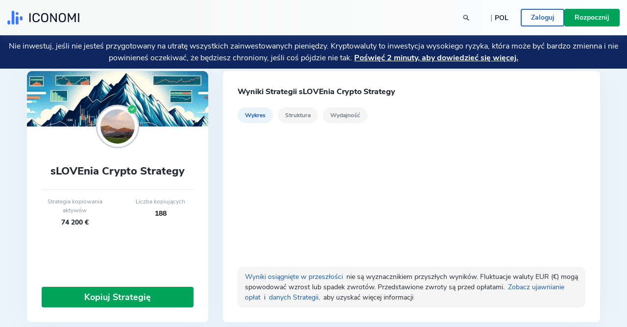

--- FILE ---
content_type: text/html; charset=utf-8
request_url: https://www.iconomi.com/pl/aktywa/SLOVENIA
body_size: 25854
content:
<!DOCTYPE html><html lang="pl" dir="ltr" data-critters-container><head>
  <meta charset="utf-8">
  <meta name="viewport" content="width=device-width, initial-scale=1, maximum-scale=5">

  <meta name="title" content="Zwroty i aktualizacje sLOVEnia Crypto Strategy Kryptostrategii">
  <meta content="Zwroty i aktualizacje sLOVEnia Crypto Strategy Kryptostrategii" property="og:title">
  <meta name="description" content="Sprawdź zwroty, wydajność, aktywa, liczbę kopiujących i najnowsze aktualizacje ze Kryptostrategii sLOVEnia Crypto Strategy. Porównaj to do trzymania Bitcoina.">
  <meta content="Sprawdź zwroty, wydajność, aktywa, liczbę kopiujących i najnowsze aktualizacje ze Kryptostrategii sLOVEnia Crypto Strategy. Porównaj to do trzymania Bitcoina." property="og:description">
  <meta content="https://www.iconomi.com/api/fund/og-image/SLOVENIA" property="og:image">
  <meta content="https://www.iconomi.com/api/fund/og-image/SLOVENIA" property="og:image:secure_url">
  <title>Zwroty i aktualizacje sLOVEnia Crypto Strategy Kryptostrategii</title>

  <meta name="twitter:card" content="summary_large_image">
  <meta name="twitter:site" content="@iconomicom">
  <meta name="twitter:title" content="Zwroty i aktualizacje sLOVEnia Crypto Strategy Kryptostrategii">
  <meta name="twitter:description" content="Sprawdź zwroty, wydajność, aktywa, liczbę kopiujących i najnowsze aktualizacje ze Kryptostrategii sLOVEnia Crypto Strategy. Porównaj to do trzymania Bitcoina.">
  <meta name="twitter:image" content="https://www.iconomi.com/api/fund/og-image/SLOVENIA">
  <meta name="google-site-verification" content="G00YSBUBXGG27hiSsne3-Ry650P8ZWKoJhKHOR0_QmY">

  <meta content="article" property="og:type">
  <meta content="image/png" property="og:image:type">
  <meta property="og:url" content="https://www.iconomi.com/pl/aktywa/SLOVENIA">
  <meta content="https://www.facebook.com/iconomicom" property="article:publisher">

  <base href="/pl/">
  <link id="favicon" type="image/x-icon" href="assets/favicons/favicon.ico" rel="icon">
  <link href="assets/favicons/apple-icon.png" rel="apple-touch-icon">
  <link href="assets/favicons/apple-icon-57x57.png" rel="apple-touch-icon" sizes="57x57">
  <link href="assets/favicons/apple-icon-60x60.png" rel="apple-touch-icon" sizes="60x60">
  <link href="assets/favicons/apple-icon-72x72.png" rel="apple-touch-icon" sizes="72x72">
  <link href="assets/favicons/apple-icon-76x76.png" rel="apple-touch-icon" sizes="76x76">
  <link href="assets/favicons/apple-icon-114x114.png" rel="apple-touch-icon" sizes="114x144">
  <link href="assets/favicons/apple-icon-120x120.png" rel="apple-touch-icon" sizes="120x120">
  <link href="assets/favicons/apple-icon-144x144.png" rel="apple-touch-icon" sizes="144x144">
  <link href="assets/favicons/apple-icon-152x152.png" rel="apple-touch-icon" sizes="152x152">
  <link href="assets/favicons/apple-icon-180x180.png" rel="apple-touch-icon" sizes="180x180">
  <link href="manifest.json" rel="manifest">
  <meta name="theme-color" content="#ffffff">
  <meta data-version="2.1.112">

  <style ng-app-id="serverApp">.toggle-menu[_ngcontent-serverApp-c1414170246]{background-color:var(--primary-900);border-radius:50%;bottom:15px;cursor:pointer;display:block;height:48px;padding:12px;position:fixed;right:15px;transition:transform .2s;width:48px;z-index:900}@media (min-width: 992px){.toggle-menu[_ngcontent-serverApp-c1414170246]{display:none}}.toggle-menu[_ngcontent-serverApp-c1414170246]   span[_ngcontent-serverApp-c1414170246]{background-color:var(--white);display:block;height:2px;margin:4px 0 5px;width:100%}.toggle-menu[_ngcontent-serverApp-c1414170246]:hover, .toggle-menu.is-opened[_ngcontent-serverApp-c1414170246]{transform:scale(1.1)}.toggle-menu.is-opened[_ngcontent-serverApp-c1414170246]   span[_ngcontent-serverApp-c1414170246]:nth-child(1){margin-top:11px;transform:rotate(45deg)}.toggle-menu.is-opened[_ngcontent-serverApp-c1414170246]   span[_ngcontent-serverApp-c1414170246]:nth-child(2){margin-top:-7px;transform:rotate(-45deg)}.mobile-search[_ngcontent-serverApp-c1414170246]{background-color:var(--white);height:100vh;left:-100vw;overflow-y:auto;padding:25px 15px;position:fixed;top:60px;transition:left .3s;width:100vw;z-index:900}.mobile-search.mobile-search--lander[_ngcontent-serverApp-c1414170246]{top:60px}.mobile-search.is-opened[_ngcontent-serverApp-c1414170246]{left:0;min-height:auto}.side-menu[_ngcontent-serverApp-c1414170246]{background-color:#101634;height:100vh;max-width:100vw;overflow-y:auto;padding:25px 15px;position:fixed;right:-100vw;top:60px;transition:right .3s;width:100vw;z-index:900}.side-menu.corporate[_ngcontent-serverApp-c1414170246]{background-color:var(--primary-700-business)}@media (min-width: 992px){.side-menu.corporate[_ngcontent-serverApp-c1414170246]   .main-navigation[_ngcontent-serverApp-c1414170246]{background:var(--primary-700-business)}}.side-menu.is-opened[_ngcontent-serverApp-c1414170246]{min-height:auto;right:0}@media (min-width: 992px){.side-menu.is-opened[_ngcontent-serverApp-c1414170246]{height:100vh;left:0;right:auto;top:0}}@media (min-width: 576px){.side-menu[_ngcontent-serverApp-c1414170246]{max-width:320px;right:-320px;width:320px}}@media (min-width: 992px){.side-menu[_ngcontent-serverApp-c1414170246]{background-color:var(--bg-menu-left);flex:0 0 210px;height:auto;left:0;max-width:210px;min-height:100vh;overflow:visible;padding:0;position:relative;top:0}.side-menu.side-menu--not-scrollable[_ngcontent-serverApp-c1414170246]{height:100vh;position:sticky}.side-menu.side-menu--not-scrollable[_ngcontent-serverApp-c1414170246]   .main-navigation-logo[_ngcontent-serverApp-c1414170246]{position:relative}}@media (min-width: 992px){.side-menu[_ngcontent-serverApp-c1414170246]   .main-navigation[_ngcontent-serverApp-c1414170246]{background:var(--bg-menu-left);bottom:0;padding:15px;position:fixed;width:210px}}.side-menu[_ngcontent-serverApp-c1414170246]   .main-navigation[_ngcontent-serverApp-c1414170246]   .main-navigation-logo[_ngcontent-serverApp-c1414170246]{display:none}@media (min-width: 992px){.side-menu[_ngcontent-serverApp-c1414170246]   .main-navigation[_ngcontent-serverApp-c1414170246]   .main-navigation-logo[_ngcontent-serverApp-c1414170246]{align-items:center;background:var(--bg-menu-left);display:flex;justify-content:center;margin:10px 0 30px;top:0;z-index:10}.side-menu[_ngcontent-serverApp-c1414170246]   .main-navigation[_ngcontent-serverApp-c1414170246]   .main-navigation-logo.corporate[_ngcontent-serverApp-c1414170246]{background-color:var(--primary-700-business)}}.side-menu[_ngcontent-serverApp-c1414170246]   .main-navigation[_ngcontent-serverApp-c1414170246]   .main-navigation-logo-img[_ngcontent-serverApp-c1414170246]{width:100px}.side-menu[_ngcontent-serverApp-c1414170246]   .main-navigation[_ngcontent-serverApp-c1414170246]   .main-navigation-logo-img.main-navigation-logo-img--border[_ngcontent-serverApp-c1414170246]{border-bottom:1px solid var(--gray-900)}.side-menu[_ngcontent-serverApp-c1414170246]   .main-navigation[_ngcontent-serverApp-c1414170246]   .main-navigation-list-title[_ngcontent-serverApp-c1414170246]{padding:0 4px;pointer-events:none}.side-menu[_ngcontent-serverApp-c1414170246]   .main-navigation[_ngcontent-serverApp-c1414170246]   .main-navigation-list[_ngcontent-serverApp-c1414170246]{display:grid;grid-column-gap:10px;grid-template-columns:1fr;list-style:none;margin:0;padding:0}@media (min-width: 992px){.side-menu[_ngcontent-serverApp-c1414170246]   .main-navigation[_ngcontent-serverApp-c1414170246]   .main-navigation-list[_ngcontent-serverApp-c1414170246]{display:block;margin:0 0 30px}.side-menu[_ngcontent-serverApp-c1414170246]   .main-navigation[_ngcontent-serverApp-c1414170246]   .main-navigation-list[_ngcontent-serverApp-c1414170246]:first-of-type{margin-bottom:20px}}.side-menu[_ngcontent-serverApp-c1414170246]   .menu-link[_ngcontent-serverApp-c1414170246]{display:block}.side-menu[_ngcontent-serverApp-c1414170246]   .menu-link[_ngcontent-serverApp-c1414170246]:hover{text-decoration:none}.side-menu[_ngcontent-serverApp-c1414170246]   .menu-link.active[_ngcontent-serverApp-c1414170246]     .main-navigation-list-item-link.main-navigation-list-item-link--corporate{background-color:#16244a}@media (min-width: 992px){.side-menu[_ngcontent-serverApp-c1414170246]   .menu-link.active[_ngcontent-serverApp-c1414170246]     .main-navigation-list-item-link{font-weight:800;background-color:var(--bg-menu-left-selected)}}.side-menu[_ngcontent-serverApp-c1414170246]   .bottom-navigation-list-item[_ngcontent-serverApp-c1414170246]{background:var(--primary-700);padding:7px 10px;text-decoration:none;transform:none}@media (min-width: 992px){.side-menu[_ngcontent-serverApp-c1414170246]   .bottom-navigation-list-item[_ngcontent-serverApp-c1414170246]{bottom:0;left:0;padding:20px;position:absolute;width:100%}.side-menu[_ngcontent-serverApp-c1414170246]   .bottom-navigation-list-item[_ngcontent-serverApp-c1414170246]   div[_ngcontent-serverApp-c1414170246]{transition:transform .2s}.side-menu[_ngcontent-serverApp-c1414170246]   .bottom-navigation-list-item[_ngcontent-serverApp-c1414170246]:hover   div[_ngcontent-serverApp-c1414170246], .side-menu[_ngcontent-serverApp-c1414170246]   .bottom-navigation-list-item[_ngcontent-serverApp-c1414170246]:visited:hover   div[_ngcontent-serverApp-c1414170246]{transform:scale(1.1)}}.menu-icon[_ngcontent-serverApp-c1414170246]{align-self:flex-start}.text-ellipsis[_ngcontent-serverApp-c1414170246]{max-width:120px}.route-wrapper[_ngcontent-serverApp-c1414170246]{padding-top:60px}@media (min-width: 576px){.route-wrapper[_ngcontent-serverApp-c1414170246]{padding-top:90px}}@media (min-width: 768px){.route-wrapper[_ngcontent-serverApp-c1414170246]{padding-top:90px}}@media (min-width: 992px){.route-wrapper[_ngcontent-serverApp-c1414170246]{padding-top:102px}}@media (min-width: 1200px){.route-wrapper[_ngcontent-serverApp-c1414170246]{padding-top:102px}}.menu-separator[_ngcontent-serverApp-c1414170246]{background-color:var(--bg-menu-left);height:1px}.sub-menu[_ngcontent-serverApp-c1414170246]{display:none;padding-left:20px;position:absolute;right:-200px;top:0;width:210px}.sub-menu[_ngcontent-serverApp-c1414170246]   .paragraph-gray-900-regular[_ngcontent-serverApp-c1414170246]:hover{color:var(--white)}.sub-menu[_ngcontent-serverApp-c1414170246]   .content[_ngcontent-serverApp-c1414170246]{background-color:var(--bg-menu-left-selected)}.arrow[_ngcontent-serverApp-c1414170246]{display:block;height:14px;left:13px;position:absolute;top:10px;width:7px}.arrow[_ngcontent-serverApp-c1414170246]:before{border-color:transparent;border-right-color:var(--bg-menu-left-selected);border-style:solid;border-width:7px 7px 7px 0;content:"";position:absolute;right:0}@media (hover: hover) and (min-width: 992px){.main-navigation-list-item[_ngcontent-serverApp-c1414170246]:hover   .sub-menu[_ngcontent-serverApp-c1414170246]{display:block}}.maintenance-warning[_ngcontent-serverApp-c1414170246]{position:sticky;top:72px;z-index:700}.container--main[_ngcontent-serverApp-c1414170246]{padding-top:165px}@media (min-width: 768px){.container--main[_ngcontent-serverApp-c1414170246]{padding-top:136px}}@media (min-width: 1200px){.container--main[_ngcontent-serverApp-c1414170246]{padding-top:115px}}.side-bar-section-link--done[_ngcontent-serverApp-c1414170246]{background-size:16px}.side-bar-section-link--in-progress[_ngcontent-serverApp-c1414170246]{position:relative}.side-bar-section-link--in-progress[_ngcontent-serverApp-c1414170246]:after{background:url(/assets/images/icons/assets/step-active.svg) no-repeat center right;background-size:contain;content:"";height:38px;position:absolute;right:-74px;top:50%;transform:translateY(-50%);width:38px}.opacity-0[_ngcontent-serverApp-c1414170246]{opacity:0}.btn-menu-custom[_ngcontent-serverApp-c1414170246]{background:var(--bg-menu-left)}.triaconta-close-warning-space[_ngcontent-serverApp-c1414170246]{height:75px}@media (min-width: 768px){.triaconta-close-warning-space[_ngcontent-serverApp-c1414170246]{height:51px}}</style><style ng-app-id="serverApp">.cookies[_ngcontent-serverApp-c1971780350]{background-color:#1a2238e6;bottom:0;padding:20px 10px 13px;position:fixed;width:100vw;z-index:12000}@media (min-width: 992px){.cookies[_ngcontent-serverApp-c1971780350]{padding:20px 10px 13px 210px}}a[_ngcontent-serverApp-c1971780350]{text-decoration:underline}a[_ngcontent-serverApp-c1971780350]:hover{color:var(--white)}</style><style ng-app-id="serverApp">.input-box-main[_ngcontent-serverApp-c200298831]{position:relative}input[_ngcontent-serverApp-c200298831]{border:solid 1px var(--gray-300);border-radius:10px;line-height:normal;padding:15px 20px;transition:border-color .5s,box-shadow .5s;width:100%}input[_ngcontent-serverApp-c200298831]::-webkit-outer-spin-button, input[_ngcontent-serverApp-c200298831]::-webkit-inner-spin-button{-webkit-appearance:none;margin:0}input[type=number][_ngcontent-serverApp-c200298831]{-moz-appearance:textfield!important}input[type=text][_ngcontent-serverApp-c200298831], input[type=number][_ngcontent-serverApp-c200298831], input[type=email][_ngcontent-serverApp-c200298831], input[type=password][_ngcontent-serverApp-c200298831]{-webkit-appearance:none;appearance:none}@media (max-width: 767px){input[type=text][_ngcontent-serverApp-c200298831], input[type=number][_ngcontent-serverApp-c200298831], input[type=email][_ngcontent-serverApp-c200298831], input[type=password][_ngcontent-serverApp-c200298831]{font-size:16px}}input[_ngcontent-serverApp-c200298831]:disabled{background-color:#f2f4f7;border-color:var(--gray-300);color:var(--gray-900);cursor:not-allowed}input.ng-focused[_ngcontent-serverApp-c200298831]{border-color:var(--primary-700);box-shadow:0 0 0 1px var(--primary-700)}input.ng-focused.purple[_ngcontent-serverApp-c200298831]{border-color:var(--purple);box-shadow:0 0 0 1px var(--purple)}input.ng-focused.business[_ngcontent-serverApp-c200298831]{border-color:var(--primary-700-business);box-shadow:0 0 0 1px var(--primary-700-business)}input.ng-invalid.ng-touched[_ngcontent-serverApp-c200298831]{background-color:#d00c0c1a;border-color:var(--error-500);box-shadow:0 0 0 1px var(--error-500);color:#d00c0c}input.ng-invalid.ng-touched.ng-focused[_ngcontent-serverApp-c200298831]{background-color:var(--white);border-color:var(--primary-700);box-shadow:0 0 0 1px var(--primary-700);color:var(--black-900)}input.ng-invalid.ng-touched.ng-focused.purple[_ngcontent-serverApp-c200298831]{border-color:var(--purple);box-shadow:0 0 0 1px var(--purple)}input.ng-invalid.ng-touched.ng-focused.business[_ngcontent-serverApp-c200298831]{border-color:var(--primary-700-business);box-shadow:0 0 0 1px var(--primary-700-business)}input.ng-invalid.ng-touched.purple[_ngcontent-serverApp-c200298831]{background-color:var(--white)}input.ng-invalid.ng-touched[_ngcontent-serverApp-c200298831]::placeholder{color:transparent}input.error[_ngcontent-serverApp-c200298831]{background-color:#d00c0c1a;border-color:var(--error-500);box-shadow:0 0 0 1px var(--error-500);color:#d00c0c}input.error.ng-focused[_ngcontent-serverApp-c200298831]{background-color:var(--white);border-color:var(--primary-700);box-shadow:0 0 0 1px var(--primary-700);color:var(--black-900)}input.error.ng-focused.business[_ngcontent-serverApp-c200298831]{border-color:var(--primary-700-business);box-shadow:0 0 0 1px var(--primary-700-business)}input.error[_ngcontent-serverApp-c200298831]::placeholder{color:transparent}input[_ngcontent-serverApp-c200298831]::placeholder{font-weight:400;color:var(--gray-900);font-size:14px;line-height:normal}@media (max-width: 767px){input[_ngcontent-serverApp-c200298831]::placeholder{font-size:16px}}input.medium[_ngcontent-serverApp-c200298831]{padding:7px 20px}input.small[_ngcontent-serverApp-c200298831]{padding:4px 20px}input.input-appendix[_ngcontent-serverApp-c200298831]{padding-right:50px}input.input-appendix[_ngcontent-serverApp-c200298831]:not(.text-start):not(.text-center){text-align:right}input.input-appendix[type=number][_ngcontent-serverApp-c200298831]{-moz-appearance:textfield}input.input-appendix[type=number][_ngcontent-serverApp-c200298831]::-webkit-inner-spin-button, input.input-appendix[type=number][_ngcontent-serverApp-c200298831]::-webkit-outer-spin-button{-webkit-appearance:none;margin:0}input.input-appendix-currency-sign[_ngcontent-serverApp-c200298831]{padding-right:35px}input.input-appendix-short[_ngcontent-serverApp-c200298831]{padding-left:10px;padding-right:20px}input.input-lg[_ngcontent-serverApp-c200298831]{border-radius:10px;color:var(--black-900);font-size:22px;font-weight:800;padding:19px 40px}input.input-lg[_ngcontent-serverApp-c200298831]::placeholder{color:var(--black-900);font-size:22px;font-weight:800;line-height:normal}@media (max-width: 767px){input.input-lg[_ngcontent-serverApp-c200298831]::placeholder{font-size:22px}}input.input-lg[_ngcontent-serverApp-c200298831]:focus::placeholder{color:transparent}input.input-lg[_ngcontent-serverApp-c200298831]:not(.text-start){text-align:center}.appendix[_ngcontent-serverApp-c200298831]{line-height:1;position:absolute;right:20px;top:50%;transform:translateY(-50%)}.appendix.input-appendix-short[_ngcontent-serverApp-c200298831]{right:5px}.appendix.disabled[_ngcontent-serverApp-c200298831]{color:var(--gray-300)}.show-password-toggle[_ngcontent-serverApp-c200298831]{right:20px;top:50%;transform:translateY(-50%)}</style><style ng-app-id="serverApp">.lander-header[_ngcontent-serverApp-c2852274694]{align-items:center;display:flex;flex-direction:column;left:0;padding:0!important;position:fixed;top:0;width:100%;z-index:800}.lander-header.opened[_ngcontent-serverApp-c2852274694]{z-index:1000}.navbar[_ngcontent-serverApp-c2852274694]{align-items:center;background:linear-gradient(89.98deg,var(--white-text) 24.59%,rgba(255,255,255,.85) 99.99%);box-shadow:0 3px 20px #96a0a926;display:flex;height:60px;transition:transform .3s ease-in-out;width:100%;z-index:800}@media (min-width: 992px){.navbar[_ngcontent-serverApp-c2852274694]{height:72px}}.navbar.opened[_ngcontent-serverApp-c2852274694]{z-index:1000}.navbar[_ngcontent-serverApp-c2852274694]   .navbar-logo-img[_ngcontent-serverApp-c2852274694]{background:url(/assets/images/icons/assets/logo.svg) no-repeat center;background-size:contain;flex:0 0 126px;height:24px;margin-left:15px}@media (min-width: 992px){.navbar[_ngcontent-serverApp-c2852274694]   .navbar-logo-img[_ngcontent-serverApp-c2852274694]{flex:0 0 147px;height:50px;margin-left:0}}.navbar[_ngcontent-serverApp-c2852274694]   .menu-item[_ngcontent-serverApp-c2852274694]{color:var(--black-900);font-size:18px;font-weight:700;line-height:24px;padding:14px 20px}@media (min-width: 992px){.navbar[_ngcontent-serverApp-c2852274694]   .menu-item[_ngcontent-serverApp-c2852274694]{font-size:14px;padding:7px 10px;text-align:center}}@media (min-width: 1200px){.navbar[_ngcontent-serverApp-c2852274694]   .menu-item[_ngcontent-serverApp-c2852274694]{font-size:16px;height:100%;padding:0 20px;text-align:center}}.navbar[_ngcontent-serverApp-c2852274694]   .menu-item-active[_ngcontent-serverApp-c2852274694]{color:var(--primary-900)}@media (min-width: 992px){.navbar[_ngcontent-serverApp-c2852274694]   .menu-item-active[_ngcontent-serverApp-c2852274694]{margin-top:4px}}.navbar[_ngcontent-serverApp-c2852274694]   .menu-item-current-page[_ngcontent-serverApp-c2852274694]{color:var(--bg-menu-left)}@media (min-width: 992px){.navbar[_ngcontent-serverApp-c2852274694]   .menu-item-current-page[_ngcontent-serverApp-c2852274694]{margin-top:4px}}.search[_ngcontent-serverApp-c2852274694]{align-items:center;margin-right:10px}.search[_ngcontent-serverApp-c2852274694]   app-search-box[_ngcontent-serverApp-c2852274694]{width:100%}.search[_ngcontent-serverApp-c2852274694]   .search-icon[_ngcontent-serverApp-c2852274694]{display:block;position:absolute;right:15px;top:50%;transform:translateY(-50%)}.buttons[_ngcontent-serverApp-c2852274694]{gap:16px;padding-bottom:30px}@media (min-width: 992px){.buttons[_ngcontent-serverApp-c2852274694]{gap:20px;overflow:hidden;padding-bottom:0}}.currency-language-tag[_ngcontent-serverApp-c2852274694]{background-color:#b2bac233;border-radius:15px;height:25px;line-height:25px;padding:0 15px}.currency-language-tag.currency-language-tag--selected[_ngcontent-serverApp-c2852274694]{background-color:var(--gray-300)}.risk-banner[_ngcontent-serverApp-c2852274694]{background:var(--bg-menu-left);transition:transform .3s ease-in-out}@media (max-width: 767px){.risk-banner.expanded[_ngcontent-serverApp-c2852274694]   .risk-text[_ngcontent-serverApp-c2852274694]{height:auto;max-height:10000px;overflow:hidden}.risk-banner[_ngcontent-serverApp-c2852274694]   .risk-text[_ngcontent-serverApp-c2852274694]{max-height:40px;overflow:hidden;transition:max-height .3s ease-in-out}.risk-banner[_ngcontent-serverApp-c2852274694]   .risk-text[_ngcontent-serverApp-c2852274694] > p[_ngcontent-serverApp-c2852274694]{font-size:14px!important}.risk-banner[_ngcontent-serverApp-c2852274694]   .risk-text[_ngcontent-serverApp-c2852274694] > p[_ngcontent-serverApp-c2852274694] > a[_ngcontent-serverApp-c2852274694]{font-size:14px!important}}@media (min-width: 992px){.risk-banner[_ngcontent-serverApp-c2852274694]{z-index:unset}}.link-big-white-bold[_ngcontent-serverApp-c2852274694]{color:var(--white)!important}@media (max-width: 767px){.scrolling-animation-mobile[_ngcontent-serverApp-c2852274694]{transform:translateY(-100%)}.scrolling-animation-mobile-banner[_ngcontent-serverApp-c2852274694]{transform:translateY(calc(-100% + 17px))}.scrolling-animation-mobile-banner-expanded[_ngcontent-serverApp-c2852274694]{transform:translateY(calc(-100% + 61px))}}@media (min-width: 992px){.dropdown-root[_ngcontent-serverApp-c2852274694]{left:0;padding-top:0;position:absolute;width:100%}}.dropdown-container[_ngcontent-serverApp-c2852274694]{background:linear-gradient(235.05deg,var(--bg-menu-top) 48.91%,var(--gray-50) 92.29%);color:var(--black-900);cursor:auto;display:none;overflow:hidden;pointer-events:none;position:relative;transition:height .3s ease}@media (min-width: 992px){.dropdown-container[_ngcontent-serverApp-c2852274694]{display:block;opacity:1;pointer-events:unset}}.dropdown-content[_ngcontent-serverApp-c2852274694]{left:0;opacity:0;padding-bottom:80px;pointer-events:none;position:absolute;right:0;top:0}.dropdown-content.active[_ngcontent-serverApp-c2852274694]{opacity:1;pointer-events:auto;position:relative}.row-header[_ngcontent-serverApp-c2852274694]{display:grid;grid-column-gap:40px;grid-template-columns:repeat(1,1fr)}@media (min-width: 992px){.row-header[_ngcontent-serverApp-c2852274694]{grid-template-columns:repeat(4,1fr)}}.menu-item-text[_ngcontent-serverApp-c2852274694]{border-radius:4px;color:#11151d;font-size:18px;font-weight:700;line-height:1.3;padding:14.5px 40px}.menu-item-text-active[_ngcontent-serverApp-c2852274694]{background-color:var(--white);color:var(--primary-900)}@media (min-width: 992px){.menu-item-text[_ngcontent-serverApp-c2852274694]{padding:10px 15px}}.menu-item-text[_ngcontent-serverApp-c2852274694]:hover{background-color:var(--white);color:var(--primary-900)}.menu-item-tag[_ngcontent-serverApp-c2852274694]{color:var(--primary-900);font-size:12px;font-weight:700;line-height:2;padding:0 15px}.menu-item-title[_ngcontent-serverApp-c2852274694]{color:var(--black-300);font-size:12px}.menu-item-side[_ngcontent-serverApp-c2852274694]{padding:10px 15px}.menu-item-side-text[_ngcontent-serverApp-c2852274694]{color:var(--black-300);display:inline;flex-direction:row;font-size:14px;line-height:1.3}.menu-item-side-text[_ngcontent-serverApp-c2852274694]:hover{color:var(--primary-900);text-decoration:underline}.menu-item-side-text-arrow[_ngcontent-serverApp-c2852274694]{display:inline;padding-left:8px}.backdrop[_ngcontent-serverApp-c2852274694]{-webkit-backdrop-filter:blur(5px);backdrop-filter:blur(5px);background:#11151d;height:100vh;opacity:.8;position:relative;width:100vw;z-index:10}.menu-items[_ngcontent-serverApp-c2852274694]{left:0;max-height:0;overflow:hidden;position:absolute;top:60px;transition:max-height .3s ease-in-out;width:100%}@media (min-width: 992px){.menu-items[_ngcontent-serverApp-c2852274694]{height:100%;left:auto;max-height:inherit;position:static;top:auto}}@media (max-width: 991px){.menu-items[_ngcontent-serverApp-c2852274694]{background:linear-gradient(89.98deg,var(--white-text) 24.59%,rgba(255,255,255,.85) 99.99%)}.menu-items.opened[_ngcontent-serverApp-c2852274694]{box-shadow:0 3px 20px #96a0a926;height:auto;max-height:calc(100svh - 120px);overflow-y:scroll;scrollbar-width:none}}.products-menu[_ngcontent-serverApp-c2852274694]{padding:0;position:static}.products-menu[_ngcontent-serverApp-c2852274694]   .tooltip-inner[_ngcontent-serverApp-c2852274694]{box-shadow:none}@media (min-width: 992px){.products-menu[_ngcontent-serverApp-c2852274694]{display:none;padding:17px 0 7px;position:absolute;top:50px}.products-menu[_ngcontent-serverApp-c2852274694]   .arrow[_ngcontent-serverApp-c2852274694]{left:20px}.products-menu[_ngcontent-serverApp-c2852274694]   .arrow[_ngcontent-serverApp-c2852274694]:before{border-width:0 10px 10px}.products-menu[_ngcontent-serverApp-c2852274694]   .tooltip-inner[_ngcontent-serverApp-c2852274694]{box-shadow:0 -3px 20px #0000001a;max-width:260px;width:260px}.products-menu.opened[_ngcontent-serverApp-c2852274694]{display:block}}.products-menu[_ngcontent-serverApp-c2852274694]   .products-image[_ngcontent-serverApp-c2852274694]{height:20px;width:20px}@media (min-width: 992px){.menu-item-wrapper[_ngcontent-serverApp-c2852274694]{align-items:center;display:flex;height:100%;width:max-content}.menu-item-wrapper-active[_ngcontent-serverApp-c2852274694]{border-bottom:4px solid var(--primary-900)}.menu-item-wrapper-current-page[_ngcontent-serverApp-c2852274694]{border-bottom:4px solid var(--bg-menu-left)}}.color-black-900[_ngcontent-serverApp-c2852274694]{color:var(--black-900)!important}@media (min-width: 992px){.h-lg-100[_ngcontent-serverApp-c2852274694]{height:100%}}.back-arrow-wrapper[_ngcontent-serverApp-c2852274694]{background:var(--gray-50);border-radius:10px;height:32px;width:32px}.font-weight-bolder[_ngcontent-serverApp-c2852274694]:before{font-weight:bolder!important}.icon-arrow-right-style[_ngcontent-serverApp-c2852274694]{color:var(--gray-700)}.icon-arrow-right-style-active[_ngcontent-serverApp-c2852274694]{color:var(--primary-900)}.dissaper-on-mobile[_ngcontent-serverApp-c2852274694]{display:none}@media (min-width: 992px){.dissaper-on-mobile[_ngcontent-serverApp-c2852274694]{display:block}}.color-primary-900[_ngcontent-serverApp-c2852274694]{color:var(--primary-900)!important}.languages-grid[_ngcontent-serverApp-c2852274694]{display:grid;grid-column-gap:10px;grid-row-gap:15px;grid-template-columns:repeat(2,1fr);width:100%}.languages-text[_ngcontent-serverApp-c2852274694]{border-radius:4px;font-size:14px;font-weight:700;line-height:18px;padding:9px 15px}.search-width[_ngcontent-serverApp-c2852274694]{width:250px}</style><style ng-app-id="serverApp">.footer[_ngcontent-serverApp-c2621598285]{background:var(--white)}.logo-img[_ngcontent-serverApp-c2621598285]{height:16px}.paragraph-black-regular[_ngcontent-serverApp-c2621598285]:hover{color:var(--black-900)}.store-logo[_ngcontent-serverApp-c2621598285]{height:28px}</style><style ng-app-id="serverApp">.input-box-main[_ngcontent-serverApp-c1490010739]{position:relative}input[_ngcontent-serverApp-c1490010739]{border:solid 1px var(--gray-300);border-radius:10px;line-height:normal;padding:15px 20px;transition:border-color .5s,box-shadow .5s;width:100%}input[_ngcontent-serverApp-c1490010739]::-webkit-outer-spin-button, input[_ngcontent-serverApp-c1490010739]::-webkit-inner-spin-button{-webkit-appearance:none;margin:0}input[type=number][_ngcontent-serverApp-c1490010739]{-moz-appearance:textfield!important}input[type=text][_ngcontent-serverApp-c1490010739], input[type=number][_ngcontent-serverApp-c1490010739], input[type=email][_ngcontent-serverApp-c1490010739], input[type=password][_ngcontent-serverApp-c1490010739]{-webkit-appearance:none;appearance:none}@media (max-width: 767px){input[type=text][_ngcontent-serverApp-c1490010739], input[type=number][_ngcontent-serverApp-c1490010739], input[type=email][_ngcontent-serverApp-c1490010739], input[type=password][_ngcontent-serverApp-c1490010739]{font-size:16px}}input[_ngcontent-serverApp-c1490010739]:disabled{background-color:#f2f4f7;border-color:var(--gray-300);color:var(--gray-900);cursor:not-allowed}input.ng-focused[_ngcontent-serverApp-c1490010739]{border-color:var(--primary-700);box-shadow:0 0 0 1px var(--primary-700)}input.ng-focused.purple[_ngcontent-serverApp-c1490010739]{border-color:var(--purple);box-shadow:0 0 0 1px var(--purple)}input.ng-focused.business[_ngcontent-serverApp-c1490010739]{border-color:var(--primary-700-business);box-shadow:0 0 0 1px var(--primary-700-business)}input.ng-invalid.ng-touched[_ngcontent-serverApp-c1490010739]{background-color:#d00c0c1a;border-color:var(--error-500);box-shadow:0 0 0 1px var(--error-500);color:#d00c0c}input.ng-invalid.ng-touched.ng-focused[_ngcontent-serverApp-c1490010739]{background-color:var(--white);border-color:var(--primary-700);box-shadow:0 0 0 1px var(--primary-700);color:var(--black-900)}input.ng-invalid.ng-touched.ng-focused.purple[_ngcontent-serverApp-c1490010739]{border-color:var(--purple);box-shadow:0 0 0 1px var(--purple)}input.ng-invalid.ng-touched.ng-focused.business[_ngcontent-serverApp-c1490010739]{border-color:var(--primary-700-business);box-shadow:0 0 0 1px var(--primary-700-business)}input.ng-invalid.ng-touched.purple[_ngcontent-serverApp-c1490010739]{background-color:var(--white)}input.ng-invalid.ng-touched[_ngcontent-serverApp-c1490010739]::placeholder{color:transparent}input.error[_ngcontent-serverApp-c1490010739]{background-color:#d00c0c1a;border-color:var(--error-500);box-shadow:0 0 0 1px var(--error-500);color:#d00c0c}input.error.ng-focused[_ngcontent-serverApp-c1490010739]{background-color:var(--white);border-color:var(--primary-700);box-shadow:0 0 0 1px var(--primary-700);color:var(--black-900)}input.error.ng-focused.business[_ngcontent-serverApp-c1490010739]{border-color:var(--primary-700-business);box-shadow:0 0 0 1px var(--primary-700-business)}input.error[_ngcontent-serverApp-c1490010739]::placeholder{color:transparent}input[_ngcontent-serverApp-c1490010739]::placeholder{font-weight:400;color:var(--gray-900);font-size:14px;line-height:normal}@media (max-width: 767px){input[_ngcontent-serverApp-c1490010739]::placeholder{font-size:16px}}input.medium[_ngcontent-serverApp-c1490010739]{padding:7px 20px}input.small[_ngcontent-serverApp-c1490010739]{padding:4px 20px}input.input-appendix[_ngcontent-serverApp-c1490010739]{padding-right:50px}input.input-appendix[_ngcontent-serverApp-c1490010739]:not(.text-start):not(.text-center){text-align:right}input.input-appendix[type=number][_ngcontent-serverApp-c1490010739]{-moz-appearance:textfield}input.input-appendix[type=number][_ngcontent-serverApp-c1490010739]::-webkit-inner-spin-button, input.input-appendix[type=number][_ngcontent-serverApp-c1490010739]::-webkit-outer-spin-button{-webkit-appearance:none;margin:0}input.input-appendix-currency-sign[_ngcontent-serverApp-c1490010739]{padding-right:35px}input.input-appendix-short[_ngcontent-serverApp-c1490010739]{padding-left:10px;padding-right:20px}input.input-lg[_ngcontent-serverApp-c1490010739]{border-radius:10px;color:var(--black-900);font-size:22px;font-weight:800;padding:19px 40px}input.input-lg[_ngcontent-serverApp-c1490010739]::placeholder{color:var(--black-900);font-size:22px;font-weight:800;line-height:normal}@media (max-width: 767px){input.input-lg[_ngcontent-serverApp-c1490010739]::placeholder{font-size:22px}}input.input-lg[_ngcontent-serverApp-c1490010739]:focus::placeholder{color:transparent}input.input-lg[_ngcontent-serverApp-c1490010739]:not(.text-start){text-align:center}.appendix[_ngcontent-serverApp-c1490010739]{line-height:1;position:absolute;right:20px;top:50%;transform:translateY(-50%)}.appendix.input-appendix-short[_ngcontent-serverApp-c1490010739]{right:5px}.appendix.disabled[_ngcontent-serverApp-c1490010739]{color:var(--gray-300)}.show-password-toggle[_ngcontent-serverApp-c1490010739]{right:20px;top:50%;transform:translateY(-50%)}</style><style ng-app-id="serverApp">.input-box-main[_ngcontent-serverApp-c1490010739]{position:relative}.input-box-main.lander[_ngcontent-serverApp-c1490010739]   .results-wrapper[_ngcontent-serverApp-c1490010739]{left:auto;position:fixed;top:85px}input[_ngcontent-serverApp-c1490010739]{border:1px solid var(--gray-100);border-radius:4px;font-size:14px;line-height:24px;padding:5px 40px 5px 20px}input[_ngcontent-serverApp-c1490010739]::-webkit-search-decoration, input[_ngcontent-serverApp-c1490010739]::-webkit-search-cancel-button, input[_ngcontent-serverApp-c1490010739]::-webkit-search-results-button, input[_ngcontent-serverApp-c1490010739]::-webkit-search-results-decoration{-webkit-appearance:none}@media (min-width: 992px){input.big[_ngcontent-serverApp-c1490010739]{height:52px}}input.logged-in[_ngcontent-serverApp-c1490010739]{padding:10px 20px}input[_ngcontent-serverApp-c1490010739]::placeholder{color:#11151d;font-size:14px}input[_ngcontent-serverApp-c1490010739]:focus{outline:2px solid var(--primary-700)}.results-wrapper[_ngcontent-serverApp-c1490010739]{left:0;position:absolute;top:60px;z-index:820}.results-wrapper.big[_ngcontent-serverApp-c1490010739]{top:90px}.results[_ngcontent-serverApp-c1490010739]{background:var(--white);border:solid 1px var(--gray-100);border-radius:4px;box-shadow:0 3px 50px #96a0a926;cursor:default;display:inline-block;position:relative;width:385px}.results[_ngcontent-serverApp-c1490010739]:before{border:15px solid transparent;border-bottom-color:var(--gray-100);bottom:100%;content:"";display:block;height:0;left:15px;position:absolute;width:0}.results[_ngcontent-serverApp-c1490010739]:after{background:transparent;border:14px solid transparent;border-bottom-color:var(--white);bottom:100%;content:"";display:block;height:0;left:16px;position:absolute;width:0}.search-row.active[_ngcontent-serverApp-c1490010739]{background-color:var(--gray-100)}.color-black-300[_ngcontent-serverApp-c1490010739]{color:var(--black-300)!important}.icon-search[_ngcontent-serverApp-c1490010739]{position:absolute;right:0;top:50%;transform:translateY(-50%)}.icon-search.logged-in[_ngcontent-serverApp-c1490010739]{right:12px}.icon-cancel[_ngcontent-serverApp-c1490010739]{opacity:0;right:5px;top:12px}.icon-cancel.icon-cancel--show[_ngcontent-serverApp-c1490010739]{opacity:1;transition:opacity .3s ease-in-out}.input-wrapper-logged-out[_ngcontent-serverApp-c1490010739]{overflow:hidden;padding:5px 1px;right:0;top:-18px;z-index:10}</style><style ng-app-id="serverApp">.option[_ngcontent-serverApp-c2864138369]{background:transparent;border:0;border-radius:10px;height:32px;line-height:24px;outline:0;padding:4px 20px}.option[_ngcontent-serverApp-c2864138369]:hover{background-color:var(--primary-100)}.option.option--selected[_ngcontent-serverApp-c2864138369]{background-color:var(--primary-700)}.languages-grid[_ngcontent-serverApp-c2864138369]{display:grid;grid-column-gap:10px;grid-row-gap:15px;grid-template-columns:repeat(3,1fr);width:100%}@media (min-width: 992px){.languages-grid[_ngcontent-serverApp-c2864138369]{grid-column-gap:30px}}.selector-wrapper[_ngcontent-serverApp-c2864138369]{top:0;width:100%}@media (min-width: 992px){.selector-wrapper[_ngcontent-serverApp-c2864138369]{height:auto;right:0;top:60px;width:auto}.selector-wrapper.lander[_ngcontent-serverApp-c2864138369]{top:85px}}.selector-tooltip[_ngcontent-serverApp-c2864138369]{background:var(--white);border-bottom-left-radius:10px;border-bottom-right-radius:10px;cursor:default;display:inline-block;height:100%;position:relative;width:100%}@media (min-width: 992px){.selector-tooltip[_ngcontent-serverApp-c2864138369]{border-radius:16px;box-shadow:0 3px 50px #96a0a926;height:auto;width:auto}.selector-tooltip[_ngcontent-serverApp-c2864138369]:before{border:15px solid transparent;border-bottom-color:var(--gray-100);bottom:100%;content:"";display:block;height:0;position:absolute;right:15px;width:0}.selector-tooltip[_ngcontent-serverApp-c2864138369]:after{background:transparent;border:14px solid transparent;border-bottom-color:var(--white);bottom:100%;content:"";display:block;height:0;position:absolute;right:16px;width:0}}.invisible[_ngcontent-serverApp-c2864138369]{visibility:hidden}.selector[_ngcontent-serverApp-c2864138369]{background:transparent;border:0;outline:0}@media (max-width: 991px){.outside-selector[_ngcontent-serverApp-c2864138369]{left:0;max-height:0;overflow:hidden;position:absolute;top:60px;transition:max-height .3s ease-in-out}.outside-selector.scrolled[_ngcontent-serverApp-c2864138369]{top:60px}.outside-selector.outside-selector--opened[_ngcontent-serverApp-c2864138369]{height:auto;max-height:1000px}}.logged-out-mobile[_ngcontent-serverApp-c2864138369]{background:var(--gray-100);border-radius:16px;margin-right:15px;padding:3.5px 10px}.btn-currency-color-active[_ngcontent-serverApp-c2864138369]{color:var(--primary-900)!important;margin-top:4px}</style><style ng-app-id="serverApp">.lander-header[_ngcontent-serverApp-c2864138369]{align-items:center;display:flex;flex-direction:column;left:0;padding:0!important;position:fixed;top:0;width:100%;z-index:800}.lander-header.opened[_ngcontent-serverApp-c2864138369]{z-index:1000}.navbar[_ngcontent-serverApp-c2864138369]{align-items:center;background:linear-gradient(89.98deg,var(--white-text) 24.59%,rgba(255,255,255,.85) 99.99%);box-shadow:0 3px 20px #96a0a926;display:flex;height:60px;transition:transform .3s ease-in-out;width:100%;z-index:800}@media (min-width: 992px){.navbar[_ngcontent-serverApp-c2864138369]{height:72px}}.navbar.opened[_ngcontent-serverApp-c2864138369]{z-index:1000}.navbar[_ngcontent-serverApp-c2864138369]   .navbar-logo-img[_ngcontent-serverApp-c2864138369]{background:url(/assets/images/icons/assets/logo.svg) no-repeat center;background-size:contain;flex:0 0 126px;height:24px;margin-left:15px}@media (min-width: 992px){.navbar[_ngcontent-serverApp-c2864138369]   .navbar-logo-img[_ngcontent-serverApp-c2864138369]{flex:0 0 147px;height:50px;margin-left:0}}.navbar[_ngcontent-serverApp-c2864138369]   .menu-item[_ngcontent-serverApp-c2864138369]{color:var(--black-900);font-size:18px;font-weight:700;line-height:24px;padding:14px 20px}@media (min-width: 992px){.navbar[_ngcontent-serverApp-c2864138369]   .menu-item[_ngcontent-serverApp-c2864138369]{font-size:14px;padding:7px 10px;text-align:center}}@media (min-width: 1200px){.navbar[_ngcontent-serverApp-c2864138369]   .menu-item[_ngcontent-serverApp-c2864138369]{font-size:16px;height:100%;padding:0 20px;text-align:center}}.navbar[_ngcontent-serverApp-c2864138369]   .menu-item-active[_ngcontent-serverApp-c2864138369]{color:var(--primary-900)}@media (min-width: 992px){.navbar[_ngcontent-serverApp-c2864138369]   .menu-item-active[_ngcontent-serverApp-c2864138369]{margin-top:4px}}.navbar[_ngcontent-serverApp-c2864138369]   .menu-item-current-page[_ngcontent-serverApp-c2864138369]{color:var(--bg-menu-left)}@media (min-width: 992px){.navbar[_ngcontent-serverApp-c2864138369]   .menu-item-current-page[_ngcontent-serverApp-c2864138369]{margin-top:4px}}.search[_ngcontent-serverApp-c2864138369]{align-items:center;margin-right:10px}.search[_ngcontent-serverApp-c2864138369]   app-search-box[_ngcontent-serverApp-c2864138369]{width:100%}.search[_ngcontent-serverApp-c2864138369]   .search-icon[_ngcontent-serverApp-c2864138369]{display:block;position:absolute;right:15px;top:50%;transform:translateY(-50%)}.buttons[_ngcontent-serverApp-c2864138369]{gap:16px;padding-bottom:30px}@media (min-width: 992px){.buttons[_ngcontent-serverApp-c2864138369]{gap:20px;overflow:hidden;padding-bottom:0}}.currency-language-tag[_ngcontent-serverApp-c2864138369]{background-color:#b2bac233;border-radius:15px;height:25px;line-height:25px;padding:0 15px}.currency-language-tag.currency-language-tag--selected[_ngcontent-serverApp-c2864138369]{background-color:var(--gray-300)}.risk-banner[_ngcontent-serverApp-c2864138369]{background:var(--bg-menu-left);transition:transform .3s ease-in-out}@media (max-width: 767px){.risk-banner.expanded[_ngcontent-serverApp-c2864138369]   .risk-text[_ngcontent-serverApp-c2864138369]{height:auto;max-height:10000px;overflow:hidden}.risk-banner[_ngcontent-serverApp-c2864138369]   .risk-text[_ngcontent-serverApp-c2864138369]{max-height:40px;overflow:hidden;transition:max-height .3s ease-in-out}.risk-banner[_ngcontent-serverApp-c2864138369]   .risk-text[_ngcontent-serverApp-c2864138369] > p[_ngcontent-serverApp-c2864138369]{font-size:14px!important}.risk-banner[_ngcontent-serverApp-c2864138369]   .risk-text[_ngcontent-serverApp-c2864138369] > p[_ngcontent-serverApp-c2864138369] > a[_ngcontent-serverApp-c2864138369]{font-size:14px!important}}@media (min-width: 992px){.risk-banner[_ngcontent-serverApp-c2864138369]{z-index:unset}}.link-big-white-bold[_ngcontent-serverApp-c2864138369]{color:var(--white)!important}@media (max-width: 767px){.scrolling-animation-mobile[_ngcontent-serverApp-c2864138369]{transform:translateY(-100%)}.scrolling-animation-mobile-banner[_ngcontent-serverApp-c2864138369]{transform:translateY(calc(-100% + 17px))}.scrolling-animation-mobile-banner-expanded[_ngcontent-serverApp-c2864138369]{transform:translateY(calc(-100% + 61px))}}@media (min-width: 992px){.dropdown-root[_ngcontent-serverApp-c2864138369]{left:0;padding-top:0;position:absolute;width:100%}}.dropdown-container[_ngcontent-serverApp-c2864138369]{background:linear-gradient(235.05deg,var(--bg-menu-top) 48.91%,var(--gray-50) 92.29%);color:var(--black-900);cursor:auto;display:none;overflow:hidden;pointer-events:none;position:relative;transition:height .3s ease}@media (min-width: 992px){.dropdown-container[_ngcontent-serverApp-c2864138369]{display:block;opacity:1;pointer-events:unset}}.dropdown-content[_ngcontent-serverApp-c2864138369]{left:0;opacity:0;padding-bottom:80px;pointer-events:none;position:absolute;right:0;top:0}.dropdown-content.active[_ngcontent-serverApp-c2864138369]{opacity:1;pointer-events:auto;position:relative}.row-header[_ngcontent-serverApp-c2864138369]{display:grid;grid-column-gap:40px;grid-template-columns:repeat(1,1fr)}@media (min-width: 992px){.row-header[_ngcontent-serverApp-c2864138369]{grid-template-columns:repeat(4,1fr)}}.menu-item-text[_ngcontent-serverApp-c2864138369]{border-radius:4px;color:#11151d;font-size:18px;font-weight:700;line-height:1.3;padding:14.5px 40px}.menu-item-text-active[_ngcontent-serverApp-c2864138369]{background-color:var(--white);color:var(--primary-900)}@media (min-width: 992px){.menu-item-text[_ngcontent-serverApp-c2864138369]{padding:10px 15px}}.menu-item-text[_ngcontent-serverApp-c2864138369]:hover{background-color:var(--white);color:var(--primary-900)}.menu-item-tag[_ngcontent-serverApp-c2864138369]{color:var(--primary-900);font-size:12px;font-weight:700;line-height:2;padding:0 15px}.menu-item-title[_ngcontent-serverApp-c2864138369]{color:var(--black-300);font-size:12px}.menu-item-side[_ngcontent-serverApp-c2864138369]{padding:10px 15px}.menu-item-side-text[_ngcontent-serverApp-c2864138369]{color:var(--black-300);display:inline;flex-direction:row;font-size:14px;line-height:1.3}.menu-item-side-text[_ngcontent-serverApp-c2864138369]:hover{color:var(--primary-900);text-decoration:underline}.menu-item-side-text-arrow[_ngcontent-serverApp-c2864138369]{display:inline;padding-left:8px}.backdrop[_ngcontent-serverApp-c2864138369]{-webkit-backdrop-filter:blur(5px);backdrop-filter:blur(5px);background:#11151d;height:100vh;opacity:.8;position:relative;width:100vw;z-index:10}.menu-items[_ngcontent-serverApp-c2864138369]{left:0;max-height:0;overflow:hidden;position:absolute;top:60px;transition:max-height .3s ease-in-out;width:100%}@media (min-width: 992px){.menu-items[_ngcontent-serverApp-c2864138369]{height:100%;left:auto;max-height:inherit;position:static;top:auto}}@media (max-width: 991px){.menu-items[_ngcontent-serverApp-c2864138369]{background:linear-gradient(89.98deg,var(--white-text) 24.59%,rgba(255,255,255,.85) 99.99%)}.menu-items.opened[_ngcontent-serverApp-c2864138369]{box-shadow:0 3px 20px #96a0a926;height:auto;max-height:calc(100svh - 120px);overflow-y:scroll;scrollbar-width:none}}.products-menu[_ngcontent-serverApp-c2864138369]{padding:0;position:static}.products-menu[_ngcontent-serverApp-c2864138369]   .tooltip-inner[_ngcontent-serverApp-c2864138369]{box-shadow:none}@media (min-width: 992px){.products-menu[_ngcontent-serverApp-c2864138369]{display:none;padding:17px 0 7px;position:absolute;top:50px}.products-menu[_ngcontent-serverApp-c2864138369]   .arrow[_ngcontent-serverApp-c2864138369]{left:20px}.products-menu[_ngcontent-serverApp-c2864138369]   .arrow[_ngcontent-serverApp-c2864138369]:before{border-width:0 10px 10px}.products-menu[_ngcontent-serverApp-c2864138369]   .tooltip-inner[_ngcontent-serverApp-c2864138369]{box-shadow:0 -3px 20px #0000001a;max-width:260px;width:260px}.products-menu.opened[_ngcontent-serverApp-c2864138369]{display:block}}.products-menu[_ngcontent-serverApp-c2864138369]   .products-image[_ngcontent-serverApp-c2864138369]{height:20px;width:20px}@media (min-width: 992px){.menu-item-wrapper[_ngcontent-serverApp-c2864138369]{align-items:center;display:flex;height:100%;width:max-content}.menu-item-wrapper-active[_ngcontent-serverApp-c2864138369]{border-bottom:4px solid var(--primary-900)}.menu-item-wrapper-current-page[_ngcontent-serverApp-c2864138369]{border-bottom:4px solid var(--bg-menu-left)}}.color-black-900[_ngcontent-serverApp-c2864138369]{color:var(--black-900)!important}@media (min-width: 992px){.h-lg-100[_ngcontent-serverApp-c2864138369]{height:100%}}.back-arrow-wrapper[_ngcontent-serverApp-c2864138369]{background:var(--gray-50);border-radius:10px;height:32px;width:32px}.font-weight-bolder[_ngcontent-serverApp-c2864138369]:before{font-weight:bolder!important}.icon-arrow-right-style[_ngcontent-serverApp-c2864138369]{color:var(--gray-700)}.icon-arrow-right-style-active[_ngcontent-serverApp-c2864138369]{color:var(--primary-900)}.dissaper-on-mobile[_ngcontent-serverApp-c2864138369]{display:none}@media (min-width: 992px){.dissaper-on-mobile[_ngcontent-serverApp-c2864138369]{display:block}}.color-primary-900[_ngcontent-serverApp-c2864138369]{color:var(--primary-900)!important}.languages-grid[_ngcontent-serverApp-c2864138369]{display:grid;grid-column-gap:10px;grid-row-gap:15px;grid-template-columns:repeat(2,1fr);width:100%}.languages-text[_ngcontent-serverApp-c2864138369]{border-radius:4px;font-size:14px;font-weight:700;line-height:18px;padding:9px 15px}.search-width[_ngcontent-serverApp-c2864138369]{width:250px}</style><style ng-app-id="serverApp">.border[_ngcontent-serverApp-c2670014851]{border-radius:100%;padding:10px}.fund-logo[_ngcontent-serverApp-c2670014851]{border-radius:100%}.asset-logo[_ngcontent-serverApp-c2670014851]{border-radius:8px}.asset-logo[_ngcontent-serverApp-c2670014851]:before{border-radius:8px}.wrapper-with-background[_ngcontent-serverApp-c2670014851]{margin:-20px 0 0}@media (min-width: 576px){.wrapper-with-background[_ngcontent-serverApp-c2670014851]{margin:-30px 0 0}}.background[_ngcontent-serverApp-c2670014851]{width:calc(100% + 30px)}@media (min-width: 576px){.background[_ngcontent-serverApp-c2670014851]{width:calc(100% + 60px)}}.background[_ngcontent-serverApp-c2670014851]   img[_ngcontent-serverApp-c2670014851]{border-radius:10px 10px 0 0;height:113px;width:100%}.background-color[_ngcontent-serverApp-c2670014851]{background-color:var(--primary-100);height:113px;width:100%}.background-color.background-color--small[_ngcontent-serverApp-c2670014851]{height:75px}@media (min-width: 576px){.background-color[_ngcontent-serverApp-c2670014851]{border-radius:10px 10px 0 0}}.always-border-radius[_ngcontent-serverApp-c2670014851]   .avatar-tag[_ngcontent-serverApp-c2670014851]{border-radius:10px 0}.always-border-radius[_ngcontent-serverApp-c2670014851]   .background-color[_ngcontent-serverApp-c2670014851]{border-radius:10px 10px 0 0}.verified[_ngcontent-serverApp-c2670014851]{background-image:url(/assets/images/icons/fills/verified.svg);background-repeat:no-repeat;background-size:contain;height:20px;position:absolute;right:-5px;top:-4px;width:20px}.verified.verified--small[_ngcontent-serverApp-c2670014851]{height:16px;top:-5px;width:16px}.verified.verified--on-border[_ngcontent-serverApp-c2670014851]{right:5px;top:0}.ellipsis[_ngcontent-serverApp-c2670014851]{-webkit-box-orient:vertical;-webkit-line-clamp:1;display:-webkit-box;max-width:80%;overflow:hidden;text-overflow:ellipsis}.img-wrapper[_ngcontent-serverApp-c2670014851]{position:relative}.img-wrapper.image-wrapper--border[_ngcontent-serverApp-c2670014851]{background:url(/assets/images/asset-logo-border.svg) no-repeat center;background-size:cover}.verified-text[_ngcontent-serverApp-c2670014851]{white-space:pre-line;width:175px}.strategy-asset-health[_ngcontent-serverApp-c2670014851]   .background[_ngcontent-serverApp-c2670014851]{border-radius:0}.strategy-asset-health[_ngcontent-serverApp-c2670014851]   .background[_ngcontent-serverApp-c2670014851]   .background-color[_ngcontent-serverApp-c2670014851], .strategy-asset-health[_ngcontent-serverApp-c2670014851]   .background[_ngcontent-serverApp-c2670014851]   img[_ngcontent-serverApp-c2670014851]{border-radius:0;height:100%;left:0;position:absolute;top:0;width:100%}.strategy-asset-health[_ngcontent-serverApp-c2670014851]   .img-wrapper[_ngcontent-serverApp-c2670014851]{left:30px;position:absolute;top:50%;transform:translateY(-50%)}.edit[_ngcontent-serverApp-c2670014851]{border-radius:50%;height:100%;left:0;overflow:hidden;position:absolute;top:0;width:100%}.edit.border[_ngcontent-serverApp-c2670014851]{background:transparent;height:calc(100% - 20px);left:10px;padding:0;top:10px;width:calc(100% - 20px)}.edit[_ngcontent-serverApp-c2670014851]   div[_ngcontent-serverApp-c2670014851]{background-color:#000000b3;display:inline-block;height:50%;margin-top:50%;width:100%}.background-image[_ngcontent-serverApp-c2670014851]{background-position:center;background-repeat:no-repeat;background-size:cover;border-radius:10px 10px 0 0;height:113px;width:100%}</style><link rel="canonical" href="https://www.iconomi.com/pl/aktywa/SLOVENIA"><style ng-app-id="serverApp">.tag-copying[_ngcontent-serverApp-c2251150292]{left:30px;position:absolute;top:30px}.tag-sellonly[_ngcontent-serverApp-c2251150292]{left:30px;position:absolute;top:55px}iframe[_ngcontent-serverApp-c2251150292]{border-radius:8px}.actions[_ngcontent-serverApp-c2251150292]{position:absolute;right:20px;top:20px}@media (min-width: 768px){.actions[_ngcontent-serverApp-c2251150292]{right:30px;top:30px}}.visible[_ngcontent-serverApp-c2251150292]{visibility:visible}.invisible[_ngcontent-serverApp-c2251150292]{height:0!important;visibility:hidden}@media (max-width: 991px){.asset-description[_ngcontent-serverApp-c2251150292]{max-height:63px;overflow:hidden}}.buttons-grid[_ngcontent-serverApp-c2251150292]{display:grid;grid-column-gap:10px;grid-template-columns:1fr}.buttons-grid.has-asset[_ngcontent-serverApp-c2251150292]{grid-template-columns:1fr 1fr 50px}.buttons-grid.has-asset-sell-only[_ngcontent-serverApp-c2251150292], .buttons-grid.no-balance[_ngcontent-serverApp-c2251150292]{grid-template-columns:1fr 50px}.buttons-grid.is-pro.has-asset[_ngcontent-serverApp-c2251150292]{grid-template-columns:1fr 1fr}.buttons-grid.is-pro.no-balance[_ngcontent-serverApp-c2251150292]{grid-template-columns:1fr}.tag-header[_ngcontent-serverApp-c2251150292]{right:30px;top:30px}@media (min-width: 1200px){.h-xl-100[_ngcontent-serverApp-c2251150292]{height:100%}}@media (min-width: 992px){.h-lg-100[_ngcontent-serverApp-c2251150292]{height:100%}}@media (min-width: 1200px){.performance-card[_ngcontent-serverApp-c2251150292]{min-height:512px}}@media (min-width: 992px){.h5-lg-black[_ngcontent-serverApp-c2251150292]{font-size:16px}}@media (min-width: 992px){.post-login-button[_ngcontent-serverApp-c2251150292]{left:50%;position:absolute;top:50%;transform:translate(-50%,-50%)}}</style><style ng-app-id="serverApp">.gap-5[_ngcontent-serverApp-c623503610]{grid-gap:5px}</style><style ng-app-id="serverApp">[_nghost-serverApp-c1530302878]     .chart-tooltip{box-shadow:0 0 10px #00000026;white-space:pre-wrap;width:230px}.date-range-picker[_ngcontent-serverApp-c1530302878]{width:250px}.compare-with-button[_ngcontent-serverApp-c1530302878]{border:1px solid var(--gray-300);border-radius:10px;padding:7px 10px}.compare-with-button.compare-with-button--selected[_ngcontent-serverApp-c1530302878]{border-color:var(--black-900)}.tag[_ngcontent-serverApp-c1530302878]{border-radius:11px;height:27px;line-height:27px}</style><style ng-app-id="serverApp">.box[_ngcontent-serverApp-c3340640923]{background-color:var(--gray-50);border-radius:10px;padding:10px 15px}</style><style ng-app-id="serverApp">.asset-row[_ngcontent-serverApp-c3631482542]{border:1px solid var(--gray-100);border-radius:8px 10px 10px 8px;line-height:1}.asset-color-tag[_ngcontent-serverApp-c3631482542]{border-radius:8px 0 0 8px;height:100%;left:0;top:0;width:3px}.other-logo[_ngcontent-serverApp-c3631482542]{background:var(--gray-700);border-radius:8px;height:20px;width:20px}.btn-login-to-see[_ngcontent-serverApp-c3631482542]{left:50%;top:50%;transform:translate(-50%,-50%)}</style><style ng-app-id="serverApp">.performance-grid[_ngcontent-serverApp-c1763506260]{display:grid;grid-column-gap:20px;grid-row-gap:20px;grid-template-columns:repeat(2,1fr)}@media (min-width: 768px){.performance-grid[_ngcontent-serverApp-c1763506260]{grid-template-columns:repeat(4,1fr)}.performance-grid[_ngcontent-serverApp-c1763506260]   .max-drawdown[_ngcontent-serverApp-c1763506260]{order:3}.performance-grid[_ngcontent-serverApp-c1763506260]   .return[_ngcontent-serverApp-c1763506260]{order:1}.performance-grid[_ngcontent-serverApp-c1763506260]   .volatility[_ngcontent-serverApp-c1763506260]{order:2}.performance-grid[_ngcontent-serverApp-c1763506260]   .annualised-return[_ngcontent-serverApp-c1763506260]{order:4}}</style><style ng-app-id="serverApp">.box[_ngcontent-serverApp-c3557193975]{background-color:var(--gray-50);border-radius:10px}.draggable[_ngcontent-serverApp-c3557193975]{cursor:move;cursor:grab;max-width:calc(100vw - 50px)}.draggable[_ngcontent-serverApp-c3557193975]:active{cursor:grabbing}.draggable[_ngcontent-serverApp-c3557193975]   .box[_ngcontent-serverApp-c3557193975]{min-width:100px}.arrow-box[_ngcontent-serverApp-c3557193975]{top:50%;transform:translateY(-50%)}.arrow-box.right[_ngcontent-serverApp-c3557193975]{right:-20px}.arrow-box.left[_ngcontent-serverApp-c3557193975]{left:-20px}.arrow-box.arrow-box--disabled[_ngcontent-serverApp-c3557193975]{cursor:not-allowed!important;opacity:.3}.arrow-box.arrow-box--disabled[_ngcontent-serverApp-c3557193975]   .arrow[_ngcontent-serverApp-c3557193975]{cursor:not-allowed!important}.arrow[_ngcontent-serverApp-c3557193975]{background-color:var(--white);border:solid 1px var(--gray-100);border-radius:100%;height:20px;width:20px}</style><style ng-app-id="serverApp">.mock-image[_ngcontent-serverApp-c1502741374]{border-radius:15px}</style><meta property="og:image:alt" content="sLOVEnia Crypto Strategy cena i wydajność"><style ng-app-id="serverApp">[_nghost-serverApp-c306842003]{overflow:hidden;display:block}.drag-scroll-content[_ngcontent-serverApp-c306842003]{height:100%;overflow:auto;white-space:nowrap}</style><link rel="preload" href="NunitoSans-Bold.d382a46e43fd36b3.ttf" as="font" type="font/ttf" crossorigin="same-origin"><link rel="preload" href="NunitoSans-ExtraBold.16077ff3ec87692c.ttf" as="font" type="font/ttf" crossorigin="same-origin"><link rel="preload" href="NunitoSans-ExtraLight.6c03c137c902d04f.ttf" as="font" type="font/ttf" crossorigin="same-origin"><link rel="preload" href="NunitoSans-Regular.8a4d39ed8d63a001.ttf" as="font" type="font/ttf" crossorigin="same-origin"><link rel="preload" href="iconomi-icons.04ad48f9b4b559d7.ttf" as="font" type="font/ttf" crossorigin="same-origin"><link rel="preload" href="iconomi-icons.44d1c22f57c2e3d9.eot" as="font" type="font/eot" crossorigin="same-origin"><link rel="preload" href="iconomi-icons.f61146c59fbdd4d0.woff" as="font" type="font/woff" crossorigin="same-origin"></head><body id="body" class><!--nghm--><div id="cj-page" data-cj-page="productDetail"></div>
<style>:root{--bg-content:#ebf3fb;--bg-menu-left:#0f2761;--bg-menu-left-selected:#091c4b;--bg-menu-top:#f7f8f8;--bg-popup:#d2d7db;--black-900:#252a33;--black-700:#343b46;--black-500:#474f5c;--black-300:#5c6674;--error-100:#f4cdca;--error-300:#eea9a3;--error-500:#d52c1f;--error-900:#b6251a;--gray-50:#f5f5f5;--gray-100:#e9e9e9;--gray-300:#bbc1c8;--gray-500:#a5adb5;--gray-700:#8d96a2;--gray-900:#717d8a;--info-100:#b6c6ee;--info-500:#16337a;--info-900:#091c4b;--negative-100:#f4cdca;--negative-500:#e0584e;--negative-900:#d52c1f;--positive-100:#93e7b1;--positive-500:#28c06e;--positive-900:#06894d;--primary-50:#ebf3fb;--primary-100:#ccdbee;--primary-500:#004c98;--primary-700:#185baa;--primary-900:#2a66b1;--secondary-50:#def7e7;--secondary-100:#b4f2ca;--secondary-500:#28c06e;--secondary-900:#00a359;--tertiary-100:#b6c6ee;--tertiary-500:#324d91;--tertiary-900:#091c4b;--warning-100:#ffedbe;--warning-300:#ffe395;--warning-500:#ffc96a;--warning-900:#ffaa40;--white:#ffffff;--white-text:#f7f8f8;--gold:#cdba51;--gold-500:#f3dd65;--bronze:#c58c6f;--orange:#dd6900;--purple:#7a60be;--orange-300:#f78d00;--primary-50-business:#d1ddf8;--primary-100-business:#b6c6ee;--primary-300-business:#6880bd;--primary-500-business:#4d67a6;--primary-700-business:#16337a;--primary-900-business:#0f2761}:root{--bs-breakpoint-xs:0;--bs-breakpoint-sm:576px;--bs-breakpoint-md:768px;--bs-breakpoint-lg:992px;--bs-breakpoint-xl:1200px;--bs-breakpoint-xxl:1400px}@font-face{font-weight:200;font-display:swap;font-family:Nunito;src:local("Nunito"),url(NunitoSans-ExtraLight.6c03c137c902d04f.ttf) format("truetype")}@font-face{font-weight:400;font-display:swap;font-family:Nunito;src:local("Nunito"),url(NunitoSans-Regular.8a4d39ed8d63a001.ttf) format("truetype")}@font-face{font-weight:700;font-display:swap;font-family:Nunito;src:local("Nunito"),url(NunitoSans-Bold.d382a46e43fd36b3.ttf) format("truetype")}@font-face{font-weight:800;font-display:swap;font-family:Nunito;src:local("Nunito"),url(NunitoSans-ExtraBold.16077ff3ec87692c.ttf) format("truetype")}*,*:before,*:after{box-sizing:border-box}@page{margin:0;size:auto}@media print{html,body{height:100%;margin:0!important;overflow:hidden;padding:0!important;page-break-after:always}}html{-webkit-text-size-adjust:100%}body{font-weight:400;background-color:var(--bg-content);color:var(--white);font-family:Nunito,Arial,sans-serif;font-feature-settings:"lnum";font-size:14px;line-height:1.5;margin:0;min-height:100vh;position:relative}body.splash-screen{overflow:hidden;position:relative}body.splash-screen:before{background:url(/assets/images/icons/assets/logo.svg) no-repeat center;background-color:var(--gray-50);content:"";height:100vh;position:absolute;width:100vw;z-index:1000000}@media (max-width: 767px){body{font-size:16px}}@media print{body{background-color:var(--white)}body *{visibility:hidden}}.content-wrapper{z-index:1}.maintenance-absolute{left:0;margin-left:auto;margin-right:auto;position:fixed;right:0;top:120px;z-index:10}.maintenance-absolute .info-box{box-shadow:none}.paragraph-black-bold{color:var(--black-900)}.paragraph-black-bold{font-weight:800}.paragraph-black-bold{font-size:14px}@font-face{font-display:swap;font-family:iconomi-icons;font-style:normal;font-weight:400;src:url(iconomi-icons.44d1c22f57c2e3d9.eot);src:url(iconomi-icons.44d1c22f57c2e3d9.eot?#iefix) format("embedded-opentype"),url(iconomi-icons.f61146c59fbdd4d0.woff) format("woff"),url(iconomi-icons.04ad48f9b4b559d7.ttf) format("truetype"),url(iconomi-icons.347826bdc36bc833.svg#iconomi-icons) format("svg")}.info-box{align-items:center;background-color:var(--white);border-radius:10px;box-shadow:0 3px 50px #96a0a912;display:flex;justify-content:space-between;padding:20px 20px 20px 55px;position:relative}.info-box.info-box--warning-bg{background-color:var(--warning-100)}.info-box:before{border-radius:10px 0 0 10px;content:" ";height:100%;left:0;position:absolute;top:0;width:5px}.info-box:after{content:"h";font-family:iconomi-icons;font-size:20px;left:25px;position:absolute;top:20px}.info-box:before{background-color:var(--primary-700)}.info-box:after{color:var(--primary-700)}.info-box-warning:before{background-color:var(--warning-500)}.info-box-warning:after{color:var(--warning-500)}</style><style>/*!
 * Quill Editor v1.3.7
 * https://quilljs.com/
 * Copyright (c) 2014, Jason Chen
 * Copyright (c) 2013, salesforce.com
 */:root{--bg-content: #ebf3fb;--bg-menu-left: #0f2761;--bg-menu-left-selected: #091c4b;--bg-menu-top: #f7f8f8;--bg-popup: #d2d7db;--black-900: #252a33;--black-700: #343b46;--black-500: #474f5c;--black-300: #5c6674;--error-100: #f4cdca;--error-300: #eea9a3;--error-500: #d52c1f;--error-900: #b6251a;--gray-50: #f5f5f5;--gray-100: #e9e9e9;--gray-300: #bbc1c8;--gray-500: #a5adb5;--gray-700: #8d96a2;--gray-900: #717d8a;--info-100: #b6c6ee;--info-500: #16337a;--info-900: #091c4b;--negative-100: #f4cdca;--negative-500: #e0584e;--negative-900: #d52c1f;--positive-100: #93e7b1;--positive-500: #28c06e;--positive-900: #06894d;--primary-50: #ebf3fb;--primary-100: #ccdbee;--primary-500: #004c98;--primary-700: #185baa;--primary-900: #2a66b1;--secondary-50: #def7e7;--secondary-100: #b4f2ca;--secondary-500: #28c06e;--secondary-900: #00a359;--tertiary-100: #b6c6ee;--tertiary-500: #324d91;--tertiary-900: #091c4b;--warning-100: #ffedbe;--warning-300: #ffe395;--warning-500: #ffc96a;--warning-900: #ffaa40;--white: #ffffff;--white-text: #f7f8f8;--gold: #cdba51;--gold-500: #f3dd65;--bronze: #c58c6f;--orange: #dd6900;--purple: #7a60be;--orange-300: #f78d00;--primary-50-business: #d1ddf8;--primary-100-business: #b6c6ee;--primary-300-business: #6880bd;--primary-500-business: #4d67a6;--primary-700-business: #16337a;--primary-900-business: #0f2761}/*!
 * Bootstrap Grid v5.3.2 (https://getbootstrap.com/)
 * Copyright 2011-2023 The Bootstrap Authors
 * Licensed under MIT (https://github.com/twbs/bootstrap/blob/main/LICENSE)
 */.container,.container-fluid{--bs-gutter-x: 1.5rem;--bs-gutter-y: 0;width:100%;padding-right:calc(var(--bs-gutter-x) * .5);padding-left:calc(var(--bs-gutter-x) * .5);margin-right:auto;margin-left:auto}@media (min-width: 576px){.container{max-width:540px}}@media (min-width: 768px){.container{max-width:720px}}@media (min-width: 992px){.container{max-width:960px}}@media (min-width: 1200px){.container{max-width:1140px}}@media (min-width: 1400px){.container{max-width:1320px}}:root{--bs-breakpoint-xs: 0;--bs-breakpoint-sm: 576px;--bs-breakpoint-md: 768px;--bs-breakpoint-lg: 992px;--bs-breakpoint-xl: 1200px;--bs-breakpoint-xxl: 1400px}.row{--bs-gutter-x: 30px;--bs-gutter-y: 0;display:flex;flex-wrap:wrap;margin-top:calc(-1 * var(--bs-gutter-y));margin-right:calc(-.5 * var(--bs-gutter-x));margin-left:calc(-.5 * var(--bs-gutter-x))}.row>*{box-sizing:border-box;flex-shrink:0;width:100%;max-width:100%;padding-right:calc(var(--bs-gutter-x) * .5);padding-left:calc(var(--bs-gutter-x) * .5);margin-top:var(--bs-gutter-y)}.col-12{flex:0 0 auto;width:100%}@media (min-width: 1200px){.col-xl-4{flex:0 0 auto;width:33.33333333%}.col-xl-8{flex:0 0 auto;width:66.66666667%}}.d-inline-block{display:inline-block!important}.d-block{display:block!important}.d-flex{display:flex!important}.d-none{display:none!important}.flex-column{flex-direction:column!important}.flex-grow-1{flex-grow:1!important}.flex-wrap{flex-wrap:wrap!important}.flex-nowrap{flex-wrap:nowrap!important}.flex-wrap-reverse{flex-wrap:wrap-reverse!important}.justify-content-center{justify-content:center!important}.justify-content-between{justify-content:space-between!important}.align-items-start{align-items:flex-start!important}.align-items-center{align-items:center!important}.align-items-stretch{align-items:stretch!important}.align-self-start{align-self:flex-start!important}.order-first{order:-1!important}.mt-15{margin-top:15px!important}.mt-20{margin-top:20px!important}.mt-30{margin-top:30px!important}.mt-40{margin-top:40px!important}.mt-auto{margin-top:auto!important}.me-0{margin-right:0!important}.me-3{margin-right:3px!important}.me-5{margin-right:5px!important}.me-10{margin-right:10px!important}.me-15{margin-right:15px!important}.me-20{margin-right:20px!important}.me-30{margin-right:30px!important}.me-auto{margin-right:auto!important}.mb-5{margin-bottom:5px!important}.mb-10{margin-bottom:10px!important}.mb-15{margin-bottom:15px!important}.mb-20{margin-bottom:20px!important}.mb-30{margin-bottom:30px!important}.mb-40{margin-bottom:40px!important}.mb-60{margin-bottom:60px!important}.ms-3{margin-left:3px!important}.ms-5{margin-left:5px!important}.ms-10{margin-left:10px!important}.ms-15{margin-left:15px!important}.ms-40{margin-left:40px!important}.ms-auto{margin-left:auto!important}.me-n10{margin-right:-10px!important}.me-n15{margin-right:-15px!important}.ms-n15{margin-left:-15px!important}.p-5{padding:5px!important}.p-10{padding:10px!important}.p-20{padding:20px!important}.pt-5{padding-top:5px!important}.pt-10{padding-top:10px!important}.pt-25{padding-top:25px!important}.pt-40{padding-top:40px!important}.pe-2{padding-right:2px!important}.pe-15{padding-right:15px!important}.pe-20{padding-right:20px!important}.pe-30{padding-right:30px!important}.pb-0{padding-bottom:0!important}.pb-5{padding-bottom:5px!important}.pb-10{padding-bottom:10px!important}.pb-30{padding-bottom:30px!important}.pb-50{padding-bottom:50px!important}.pb-80{padding-bottom:80px!important}.ps-2{padding-left:2px!important}.ps-10{padding-left:10px!important}.ps-15{padding-left:15px!important}.ps-20{padding-left:20px!important}.ps-30{padding-left:30px!important}@media (min-width: 576px){.d-sm-flex{display:flex!important}.d-sm-none{display:none!important}.flex-sm-row{flex-direction:row!important}.justify-content-sm-between{justify-content:space-between!important}.align-items-sm-center{align-items:center!important}.mb-sm-0{margin-bottom:0!important}.ms-sm-0{margin-left:0!important}.pe-sm-0{padding-right:0!important}.ps-sm-0{padding-left:0!important}}@media (min-width: 768px){.d-md-block{display:block!important}.d-md-flex{display:flex!important}.d-md-none{display:none!important}.flex-md-row{flex-direction:row!important}.flex-md-wrap{flex-wrap:wrap!important}.me-md-0{margin-right:0!important}.me-md-40{margin-right:40px!important}.me-md-60{margin-right:60px!important}.mb-md-0{margin-bottom:0!important}.ms-md-0{margin-left:0!important}}@media (min-width: 992px){.d-lg-flex{display:flex!important}.d-lg-none{display:none!important}.flex-lg-row{flex-direction:row!important}.flex-lg-nowrap{flex-wrap:nowrap!important}.align-items-lg-center{align-items:center!important}.order-lg-last{order:6!important}.mt-lg-40{margin-top:40px!important}.me-lg-70{margin-right:70px!important}.mb-lg-0{margin-bottom:0!important}.mb-lg-10{margin-bottom:10px!important}.mb-lg-20{margin-bottom:20px!important}.mb-lg-45{margin-bottom:45px!important}.pt-lg-0{padding-top:0!important}.pe-lg-15{padding-right:15px!important}.pb-lg-0{padding-bottom:0!important}.ps-lg-15{padding-left:15px!important}.ps-lg-40{padding-left:40px!important}}@media (min-width: 1200px){.d-xl-block{display:block!important}.d-xl-flex{display:flex!important}.mb-xl-0{margin-bottom:0!important}.p-xl-0{padding:0!important}}@font-face{font-weight:200;font-display:swap;font-family:Nunito;src:local("Nunito"),url(NunitoSans-ExtraLight.6c03c137c902d04f.ttf) format("truetype")}@font-face{font-weight:400;font-display:swap;font-family:Nunito;src:local("Nunito"),url(NunitoSans-Regular.8a4d39ed8d63a001.ttf) format("truetype")}@font-face{font-weight:700;font-display:swap;font-family:Nunito;src:local("Nunito"),url(NunitoSans-Bold.d382a46e43fd36b3.ttf) format("truetype")}@font-face{font-weight:800;font-display:swap;font-family:Nunito;src:local("Nunito"),url(NunitoSans-ExtraBold.16077ff3ec87692c.ttf) format("truetype")}*,*:before,*:after{box-sizing:border-box}@page{margin:0;size:auto}@media print{html,body{height:100%;margin:0!important;overflow:hidden;padding:0!important;page-break-after:always}}html{-webkit-text-size-adjust:100%}body{font-weight:400;background-color:var(--bg-content);color:var(--white);font-family:Nunito,Arial,sans-serif;font-feature-settings:"lnum";font-size:14px;line-height:1.5;margin:0;min-height:100vh;position:relative}@media (max-width: 767px){body{font-size:16px}}@media print{body{background-color:var(--white)}body *{visibility:hidden}}h1,h2,p{margin:0}input,a{outline:0}a{color:inherit;text-decoration:none}.content-wrapper{z-index:1}.separator-gray-100{height:1px;width:100%}.separator-gray-100{background-color:var(--gray-100)}.logo-img{height:30px}i{align-self:center;display:flex}.position-relative{position:relative}.position-absolute{position:absolute}input,button{font-family:inherit;line-height:inherit;margin:0}button,input{overflow:visible}input:-webkit-autofill,input:-webkit-autofill:hover,input:-webkit-autofill:focus,input:-webkit-autofill:active{-webkit-box-shadow:0 0 0 30px #ffffff inset!important}button{text-transform:none}button,[type=button]{-webkit-appearance:button}button:not(:disabled),[type=button]:not(:disabled){cursor:pointer}button::-moz-focus-inner,[type=button]::-moz-focus-inner{border-style:none;padding:0}.hide-value{filter:blur(7px)}.visibility-hidden{visibility:hidden}.z-index-100{z-index:100}.maintenance-absolute{left:0;margin-left:auto;margin-right:auto;position:fixed;right:0;top:120px;z-index:10}.maintenance-absolute .info-box{box-shadow:none}.text-start{text-align:left}.text-end{text-align:right}.text-center{text-align:center}.h3-black{font-weight:800;font-size:22px}.h3-black{color:var(--black-900)}.h5-black{font-weight:800;font-size:16px}.h5-black{color:var(--black-900)}.paragraph-black-bold,.paragraph-black-regular,.lander-paragraph-black-bold{color:var(--black-900)}.paragraph-white-regular{color:var(--white)}.paragraph-gray-900-regular{color:var(--gray-900)}.label-negative-regular{color:var(--negative-500)}.label-positive-regular{color:var(--positive-500)}.paragraph-gray-900-regular,.paragraph-white-regular,.paragraph-black-regular{font-weight:400}.paragraph-black-bold{font-weight:800}.paragraph-gray-900-regular,.paragraph-white-regular,.paragraph-black-bold,.paragraph-black-regular{font-size:14px}.lander-paragraph-black-bold{font-size:16px}.lander-paragraph-black-bold{font-weight:700}.label-black-bold,.label-black-regular{color:var(--black-900)}.label-gray-700-regular{color:var(--gray-700)}.label-gray-900-bold,.label-gray-900-regular{color:var(--gray-900)}.label-negative-regular,.label-positive-regular,.label-gray-900-regular,.label-gray-700-regular,.label-black-regular{font-weight:400}.label-primary-bold,.label-gray-900-bold,.label-black-bold{font-weight:700}.label-primary-bold,.label-negative-regular,.label-positive-regular,.label-gray-900-bold,.label-gray-900-regular,.label-gray-700-regular,.label-black-bold,.label-black-regular{font-size:12px}.label-primary-bold{color:var(--primary-700)}.link-big-white-bold,.link-big-primary-regular{cursor:pointer;font-size:14px;transition:transform .2s}.link-big-primary-regular,.link-big-primary-regular:visited{color:var(--primary-700)}.link-big-primary-regular:hover,.link-big-primary-regular:focus{color:var(--primary-900);text-decoration:underline}.link-big-white-bold{color:var(--white);text-decoration:underline}.link-big-white-bold:visited{color:var(--white)}.link-big-white-bold:hover,.link-big-white-bold:focus{color:var(--white)}.link-big-primary-regular{font-weight:400}.link-big-white-bold{font-weight:700}.performance-medium-negative,.performance-medium-positive{font-weight:800;color:var(--black-900);font-size:16px}.performance-medium-positive{color:var(--positive-500)}.performance-medium-negative{color:var(--negative-500)}.fs-12{font-size:12px!important}.fs-14{font-size:14px!important}.fs-16{font-size:16px!important}.fs-18{font-size:18px!important}.fs-20{font-size:20px!important}.fs-24{font-size:24px!important}.cursor-pointer{cursor:pointer}.color-black{color:var(--black-900)}.color-gray-300{color:var(--gray-300)}.color-gray-500{color:var(--gray-500)}.color-gray-900{color:var(--gray-900)}.color-secondary-500{color:var(--secondary-500)}.color-primary-500{color:var(--primary-700)}.color-white{color:var(--white)}.text-decoration-none,.text-decoration-none:hover{text-decoration:none}.text-decoration-underline{text-decoration:underline}[class^=paragraph-] a{color:var(--primary-700)}.w-50{width:50%!important}.w-100{width:100%!important}.h-100{height:100%!important}.min-vh-100{min-height:100vh!important}@media (min-width: 0){.container{--bs-gutter-x: 0;--bs-gutter-y: 0;width:100%;padding-right:calc(var(--bs-gutter-x) * .5);padding-left:calc(var(--bs-gutter-x) * .5);margin-right:auto;margin-left:auto}}@media (min-width: 768px){.container{--bs-gutter-x: 30px;--bs-gutter-y: 0;width:100%;padding-right:calc(var(--bs-gutter-x) * .5);padding-left:calc(var(--bs-gutter-x) * .5);margin-right:auto;margin-left:auto}}@media (min-width: 1200px){.container.lander{max-width:1400px}}@media (min-width: 0){.container-fluid{--bs-gutter-x: 0;--bs-gutter-y: 0;width:100%;padding-right:calc(var(--bs-gutter-x) * .5);padding-left:calc(var(--bs-gutter-x) * .5);margin-right:auto;margin-left:auto}}@media (min-width: 768px){.container-fluid{--bs-gutter-x: 30px;--bs-gutter-y: 0;width:100%;padding-right:calc(var(--bs-gutter-x) * .5);padding-left:calc(var(--bs-gutter-x) * .5);margin-right:auto;margin-left:auto}}.row>*{flex-shrink:unset}@media (min-width: 0){.row{--bs-gutter-x: 0;--bs-gutter-y: 0;display:flex;flex-wrap:wrap;margin-top:calc(-1 * var(--bs-gutter-y));margin-right:calc(-.5 * var(--bs-gutter-x));margin-left:calc(-.5 * var(--bs-gutter-x))}}@media (min-width: 768px){.row{--bs-gutter-x: 30px;--bs-gutter-y: 0;display:flex;flex-wrap:wrap;margin-top:calc(-1 * var(--bs-gutter-y));margin-right:calc(-.5 * var(--bs-gutter-x));margin-left:calc(-.5 * var(--bs-gutter-x))}}@media (min-width: 768px){.w-md-100{width:100%!important}}@media (min-width: 992px){.w-lg-100{width:100%!important}}@media (min-width: 1200px){.container{max-width:1200px}}.btn{font-weight:700;background-color:var(--gray-500);border:2px solid transparent;border-radius:4px;color:var(--white);cursor:pointer;display:inline-block;font-size:14px;line-height:1.74;padding:4px 18.8px;text-align:center;transition:transform .2s;-webkit-user-select:none;user-select:none;vertical-align:middle}a.btn{align-items:center;display:flex;justify-content:center;text-decoration:none}a.btn:hover,a.btn:focus{color:var(--white)}.btn:focus{box-shadow:none;outline:0}.btn:hover:not(:disabled):not(.disabled),.btn:focus:not(:disabled):not(.disabled){background-color:var(--gray-900)}.btn:disabled{box-shadow:none;cursor:not-allowed;opacity:.5}.btn:not(:disabled):not(.disabled):active{box-shadow:none}.btn:not(:disabled):not(.disabled):active:focus{box-shadow:none}.btn-primary{background-color:var(--primary-900);color:var(--white-text)}.btn-primary:hover:not(:disabled):not(.disabled),.btn-primary:focus:not(:disabled):not(.disabled){background-color:#5b89c5}.btn-primary:disabled{opacity:.5}a.btn-primary{color:var(--white-text)}a.btn-primary:hover,a.btn-primary:focus{color:var(--white-text)}.btn-secondary{background-color:var(--secondary-900);color:var(--white)}.btn-secondary:hover:not(:disabled):not(.disabled),.btn-secondary:focus:not(:disabled):not(.disabled){background-color:var(--secondary-500)}.btn-secondary:disabled{opacity:.5}a.btn-secondary{color:var(--white)}a.btn-secondary:hover,a.btn-secondary:focus{color:var(--white)}.btn-outline-primary{background-color:transparent;border-color:var(--primary-900);color:var(--primary-900)}.btn-outline-primary:hover:not(.disabled):not(:disabled),.btn-outline-primary:focus:not(.disabled):not(:disabled){background-color:transparent;border-color:#5b89c5;color:#5b89c5}.btn-outline-primary:disabled{background-color:transparent;border-color:var(--primary-900);color:var(--primary-900)}a.btn-outline-primary{color:var(--primary-900)}a.btn-outline-primary:hover,a.btn-outline-primary:focus{color:var(--primary-900)}a.btn-outline-primary:disabled{color:var(--primary-900)}.btn-lg{font-size:18px;line-height:1.3;padding:7.5px 22.5px}a.btn-lg{text-decoration:none}.btn-sm{text-transform:none}a.btn-sm{text-decoration:none}.btn-block{display:block;width:100%}@media (min-width: 576px){.btn-sm-auto{display:inline-block;min-width:100px;width:auto}}@media (min-width: 768px){.btn-md-auto{display:inline-block;min-width:100px;width:auto}}@media (min-width: 992px){.btn-lg-block{display:block;width:100%}}.range-option-button{border:solid 1px #f3f2f2;border-radius:11px;cursor:pointer;padding:3px 7px}.range-option-button:hover,.range-option-button.range-option-button--selected{background-color:#f1f4f6;border:solid 1px #f1f4f6;color:var(--black-900)}.btn-none{background-color:transparent;border:0;box-shadow:none;display:flex;outline:0;padding:0}.btn-none:focus{outline:0}.filter-button{background:var(--gray-50);border-radius:16px;padding:7px 15px}.filter-button.filter-button--active{background:var(--primary-50);box-sizing:border-box}.btn-small{line-height:1.3;padding:2px 10.6px}.datepicker-hidden-input{border:0;height:0;outline:0;padding:0;width:0}.card{background-color:var(--white);padding:20px 15px;width:100%}.card.card-always-border{border-radius:4px}@media (min-width: 576px){.card{border-radius:8px;box-shadow:0 3px 50px #96a0a912;padding:30px;transition:box-shadow .3s ease-in-out}.card.card-always-border{border-radius:8px}}@font-face{font-display:swap;font-family:iconomi-icons;font-style:normal;font-weight:400;src:url(iconomi-icons.44d1c22f57c2e3d9.eot);src:url(iconomi-icons.44d1c22f57c2e3d9.eot?#iefix) format("embedded-opentype"),url(iconomi-icons.f61146c59fbdd4d0.woff) format("woff"),url(iconomi-icons.04ad48f9b4b559d7.ttf) format("truetype"),url(iconomi-icons.347826bdc36bc833.svg#iconomi-icons) format("svg")}.icon-checked:before{content:"b"}.icon-search:before{content:"e"}.icon-info:before{content:"h";transform:rotate(180deg)}.icon-cancel:before{content:"l"}.icon-arrow:before{content:"m"}.icon-arrow.icon-arrow-animate{transition:transform .3s linear}.icon-arrow.icon-arrow-left{transform:rotate(90deg)}.icon-arrow.icon-arrow-right{transform:rotate(-90deg)}.icon-facebook:before{content:"v"}.icon-linkedin:before{content:"K"}.icon-youtube:before{content:"N"}.icon-x:before{content:"\e00d"}.info-box{align-items:center;background-color:var(--white);border-radius:10px;box-shadow:0 3px 50px #96a0a912;display:flex;justify-content:space-between;padding:20px 20px 20px 55px;position:relative}.info-box.info-box--warning-bg{background-color:var(--warning-100)}.info-box:before{border-radius:10px 0 0 10px;content:" ";height:100%;left:0;position:absolute;top:0;width:5px}.info-box:after{content:"h";font-family:iconomi-icons;font-size:20px;left:25px;position:absolute;top:20px}.info-box:before{background-color:var(--primary-700)}.info-box:after{color:var(--primary-700)}.info-box-warning:before{background-color:var(--warning-500)}.info-box-warning:after{color:var(--warning-500)}.hamburger{overflow:visible;transition-duration:.2s;transition-property:opacity,filter;transition-timing-function:linear}.hamburger-box{display:inline-block;height:14px;position:relative;width:21px}.hamburger-inner,.hamburger-inner:after,.hamburger-inner:before{background-color:var(--black-900);border-radius:4px;height:2px;position:absolute;transition-duration:.2s;transition-property:transform;transition-timing-function:ease;width:21px}.hamburger-inner{display:block;margin-top:-2px}.hamburger-inner:before{top:8px;transition-duration:.2s;transition-property:transform,opacity;transition-timing-function:ease}.hamburger-inner:after{bottom:-10px;top:16px}.hamburger-inner:before,.hamburger-inner:after{content:"";display:block}highcharts-chart{overflow:visible!important}

/*# sourceMappingURL=styles.3ff2160d84f9a700.css.map*/</style><link rel="stylesheet" href="styles.3ff2160d84f9a700.css" media="print" onload="this.media='all'"><noscript><link rel="stylesheet" href="styles.3ff2160d84f9a700.css" media="all"></noscript>


<div class="content-wrapper">
  <app-root _nghost-serverapp-c1414170246 ng-version="18.2.10" ngh="2" ng-server-context="ssr"><div _ngcontent-serverapp-c1414170246 class="container-fluid"><!----><div _ngcontent-serverapp-c1414170246 class="row d-flex flex-nowrap"><!----><div _ngcontent-serverapp-c1414170246 class="mobile-search d-md-none mobile-search--lander"><app-mobile-search _ngcontent-serverapp-c1414170246 _nghost-serverapp-c1272831743 class="ng-tns-c1272831743-0" ngskiphydration><form _ngcontent-serverapp-c1272831743 novalidate class="input-box-main pb-80 ng-tns-c1272831743-0 ng-untouched ng-pristine ng-valid"><div _ngcontent-serverapp-c1272831743 class="d-flex align-items-center ng-tns-c1272831743-0"><app-input-box _ngcontent-serverapp-c1272831743 id="search" type="text" formcontrolname="search" align="left" appendix=" " placeholder="Szukaj produktu" class="flex-grow-1 ng-tns-c1272831743-0 ng-untouched ng-pristine ng-valid" _nghost-serverapp-c200298831><app-form-control-wrapper _ngcontent-serverapp-c200298831><!----><div _ngcontent-serverapp-c200298831 class="input-box-main"><input _ngcontent-serverapp-c200298831 triggers="click hover focus" id="InputBoxComponent2_search" type="text" tabindex="0" autocomplete="off" placeholder="Szukaj produktu" class="paragraph-black-regular ng-untouched input-appendix text-start ng-pristine ng-valid" value><!----><div _ngcontent-serverapp-c200298831 class="appendix color-gray-300 fs-18 icon-search paragraph-black-regular ng-star-inserted">  </div><!----><!----></div><!----></app-form-control-wrapper></app-input-box><div _ngcontent-serverapp-c1272831743 class="link-big-primary-regular ps-20 ng-tns-c1272831743-0">Zamknij</div></div><div _ngcontent-serverapp-c1272831743 class="d-flex align-items-center justify-content-between mt-20 ng-tns-c1272831743-0"><button _ngcontent-serverapp-c1272831743 type="button" class="filter-button label-gray-900-bold ng-tns-c1272831743-0 filter-button--active label-primary-bold">Wszystko</button><button _ngcontent-serverapp-c1272831743 type="button" class="filter-button label-gray-900-bold ng-tns-c1272831743-0">Kryptowaluty</button><button _ngcontent-serverapp-c1272831743 type="button" class="filter-button label-gray-900-bold ng-tns-c1272831743-0">Kryptostrategie</button></div><div _ngcontent-serverapp-c1272831743 class="results-wrapper w-100 mt-20 ng-tns-c1272831743-0 ng-star-inserted"><div _ngcontent-serverapp-c1272831743 class="results ng-tns-c1272831743-0"><!----><!----><!----><div _ngcontent-serverapp-c1272831743 class="ng-tns-c1272831743-0 ng-star-inserted"><div _ngcontent-serverapp-c1272831743 class="label-gray-900-bold mb-10 ng-tns-c1272831743-0 mt-20">NAJLEPSZE AKTYWA</div><a _ngcontent-serverapp-c1272831743 class="d-flex flex-column text-decoration-none ng-tns-c1272831743-0 ng-star-inserted" href="/pl/aktywa/BIF"><div _ngcontent-serverapp-c1272831743 class="d-flex search-row ms-n15 me-n15 ps-15 pe-15 pb-5 pt-10 ng-tns-c1272831743-0"><app-asset-logo-placeholder _ngcontent-serverapp-c1272831743 class="ng-tns-c1272831743-0" _nghost-serverapp-c2670014851><div _ngcontent-serverapp-c2670014851 class="d-flex flex-column align-items-center w-100 ph-no-capture"><!----><!----><div _ngcontent-serverapp-c2670014851 class="fund-logo d-none ng-star-inserted" style="width: 20px; height: 20px;"></div><!----><div _ngcontent-serverapp-c2670014851 class="img-wrapper ng-star-inserted" style="width: 20px; height: 20px;"><img _ngcontent-serverapp-c2670014851 src="https://www.iconomi.com/api/avatars/BIF.png" alt="BIF" height="20" width="20" class="fund-logo d-block"><!----><div _ngcontent-serverapp-c2670014851 placement="bottom" triggers="click hover focus" class="verified verified--small ng-star-inserted"></div><!----><!----><!----></div><!----></div></app-asset-logo-placeholder><div _ngcontent-serverapp-c1272831743 class="d-flex flex-column ms-10 me-auto ng-tns-c1272831743-0"><div _ngcontent-serverapp-c1272831743 class="label-black-bold ng-tns-c1272831743-0">Ethereal</div><div _ngcontent-serverapp-c1272831743 class="label-gray-900-regular ng-tns-c1272831743-0">@kilojuliets</div></div><div _ngcontent-serverapp-c1272831743 class="d-flex flex-column ng-tns-c1272831743-0"><div _ngcontent-serverapp-c1272831743 class="text-end ng-tns-c1272831743-0 label-positive-regular">+1,40% </div><div _ngcontent-serverapp-c1272831743 class="label-black-regular ng-tns-c1272831743-0 ng-star-inserted"> 479&nbsp;006&nbsp;€ </div><!----><!----></div></div><div _ngcontent-serverapp-c1272831743 class="ms-n15 me-n15 ng-tns-c1272831743-0 ng-star-inserted"><div _ngcontent-serverapp-c1272831743 class="separator-gray-100 ng-tns-c1272831743-0"></div></div><!----></a><a _ngcontent-serverapp-c1272831743 class="d-flex flex-column text-decoration-none ng-tns-c1272831743-0 ng-star-inserted" href="/pl/aktywa/PCC"><div _ngcontent-serverapp-c1272831743 class="d-flex search-row ms-n15 me-n15 ps-15 pe-15 pb-5 pt-10 ng-tns-c1272831743-0"><app-asset-logo-placeholder _ngcontent-serverapp-c1272831743 class="ng-tns-c1272831743-0" _nghost-serverapp-c2670014851><div _ngcontent-serverapp-c2670014851 class="d-flex flex-column align-items-center w-100 ph-no-capture"><!----><!----><div _ngcontent-serverapp-c2670014851 class="fund-logo d-none ng-star-inserted" style="width: 20px; height: 20px;"></div><!----><div _ngcontent-serverapp-c2670014851 class="img-wrapper ng-star-inserted" style="width: 20px; height: 20px;"><img _ngcontent-serverapp-c2670014851 src="https://www.iconomi.com/api/avatars/PCC.png" alt="PCC" height="20" width="20" class="fund-logo d-block"><!----><div _ngcontent-serverapp-c2670014851 placement="bottom" triggers="click hover focus" class="verified verified--small ng-star-inserted"></div><!----><!----><!----></div><!----></div></app-asset-logo-placeholder><div _ngcontent-serverapp-c1272831743 class="d-flex flex-column ms-10 me-auto ng-tns-c1272831743-0"><div _ngcontent-serverapp-c1272831743 class="label-black-bold ng-tns-c1272831743-0">Pecun.io Cryptocurrency</div><div _ngcontent-serverapp-c1272831743 class="label-gray-900-regular ng-tns-c1272831743-0">@Pecunio</div></div><div _ngcontent-serverapp-c1272831743 class="d-flex flex-column ng-tns-c1272831743-0"><div _ngcontent-serverapp-c1272831743 class="text-end ng-tns-c1272831743-0 label-positive-regular">+0,69% </div><div _ngcontent-serverapp-c1272831743 class="label-black-regular ng-tns-c1272831743-0 ng-star-inserted"> 423&nbsp;568&nbsp;€ </div><!----><!----></div></div><div _ngcontent-serverapp-c1272831743 class="ms-n15 me-n15 ng-tns-c1272831743-0 ng-star-inserted"><div _ngcontent-serverapp-c1272831743 class="separator-gray-100 ng-tns-c1272831743-0"></div></div><!----></a><a _ngcontent-serverapp-c1272831743 class="d-flex flex-column text-decoration-none ng-tns-c1272831743-0 ng-star-inserted" href="/pl/aktywa/USDC"><div _ngcontent-serverapp-c1272831743 class="d-flex search-row ms-n15 me-n15 ps-15 pe-15 pb-5 pt-10 ng-tns-c1272831743-0"><app-asset-logo-placeholder _ngcontent-serverapp-c1272831743 class="ng-tns-c1272831743-0" _nghost-serverapp-c2670014851><div _ngcontent-serverapp-c2670014851 class="d-flex flex-column align-items-center w-100 ph-no-capture"><!----><!----><div _ngcontent-serverapp-c2670014851 class="d-none ng-star-inserted" style="width: 20px; height: 20px;"></div><!----><div _ngcontent-serverapp-c2670014851 class="img-wrapper ng-star-inserted" style="width: 20px; height: 20px;"><img _ngcontent-serverapp-c2670014851 src="https://www.iconomi.com/api/avatars/USDC.png" alt="USDC" height="20" width="20" class="d-block asset-logo"><!----><!----><!----></div><!----></div></app-asset-logo-placeholder><div _ngcontent-serverapp-c1272831743 class="d-flex flex-column ms-10 me-auto ng-tns-c1272831743-0"><div _ngcontent-serverapp-c1272831743 class="label-black-bold ng-tns-c1272831743-0">USD Coin</div><div _ngcontent-serverapp-c1272831743 class="label-gray-900-regular ng-tns-c1272831743-0">USDC</div></div><div _ngcontent-serverapp-c1272831743 class="d-flex flex-column ng-tns-c1272831743-0"><div _ngcontent-serverapp-c1272831743 class="text-end ng-tns-c1272831743-0 label-positive-regular">+0,02% </div><!----><div _ngcontent-serverapp-c1272831743 class="label-black-regular ng-tns-c1272831743-0 ng-star-inserted"> 0,8456&nbsp;€ </div><!----></div></div><div _ngcontent-serverapp-c1272831743 class="ms-n15 me-n15 ng-tns-c1272831743-0 ng-star-inserted"><div _ngcontent-serverapp-c1272831743 class="separator-gray-100 ng-tns-c1272831743-0"></div></div><!----></a><a _ngcontent-serverapp-c1272831743 class="d-flex flex-column text-decoration-none ng-tns-c1272831743-0 ng-star-inserted" href="/pl/aktywa/USDT"><div _ngcontent-serverapp-c1272831743 class="d-flex search-row ms-n15 me-n15 ps-15 pe-15 pb-5 pt-10 ng-tns-c1272831743-0"><app-asset-logo-placeholder _ngcontent-serverapp-c1272831743 class="ng-tns-c1272831743-0" _nghost-serverapp-c2670014851><div _ngcontent-serverapp-c2670014851 class="d-flex flex-column align-items-center w-100 ph-no-capture"><!----><!----><div _ngcontent-serverapp-c2670014851 class="d-none ng-star-inserted" style="width: 20px; height: 20px;"></div><!----><div _ngcontent-serverapp-c2670014851 class="img-wrapper ng-star-inserted" style="width: 20px; height: 20px;"><img _ngcontent-serverapp-c2670014851 src="https://www.iconomi.com/api/avatars/USDT.png" alt="USDT" height="20" width="20" class="d-block asset-logo"><!----><!----><!----></div><!----></div></app-asset-logo-placeholder><div _ngcontent-serverapp-c1272831743 class="d-flex flex-column ms-10 me-auto ng-tns-c1272831743-0"><div _ngcontent-serverapp-c1272831743 class="label-black-bold ng-tns-c1272831743-0">Tether</div><div _ngcontent-serverapp-c1272831743 class="label-gray-900-regular ng-tns-c1272831743-0">USDT</div></div><div _ngcontent-serverapp-c1272831743 class="d-flex flex-column ng-tns-c1272831743-0"><div _ngcontent-serverapp-c1272831743 class="text-end ng-tns-c1272831743-0 label-negative-regular">-0,02% </div><!----><div _ngcontent-serverapp-c1272831743 class="label-black-regular ng-tns-c1272831743-0 ng-star-inserted"> 0,8446&nbsp;€ </div><!----></div></div><div _ngcontent-serverapp-c1272831743 class="ms-n15 me-n15 ng-tns-c1272831743-0 ng-star-inserted"><div _ngcontent-serverapp-c1272831743 class="separator-gray-100 ng-tns-c1272831743-0"></div></div><!----></a><a _ngcontent-serverapp-c1272831743 class="d-flex flex-column text-decoration-none ng-tns-c1272831743-0 ng-star-inserted" href="/pl/aktywa/FENERATORCRYPTO"><div _ngcontent-serverapp-c1272831743 class="d-flex search-row ms-n15 me-n15 ps-15 pe-15 pb-5 pt-10 ng-tns-c1272831743-0"><app-asset-logo-placeholder _ngcontent-serverapp-c1272831743 class="ng-tns-c1272831743-0" _nghost-serverapp-c2670014851><div _ngcontent-serverapp-c2670014851 class="d-flex flex-column align-items-center w-100 ph-no-capture"><!----><!----><div _ngcontent-serverapp-c2670014851 class="fund-logo d-none ng-star-inserted" style="width: 20px; height: 20px;"></div><!----><div _ngcontent-serverapp-c2670014851 class="img-wrapper ng-star-inserted" style="width: 20px; height: 20px;"><img _ngcontent-serverapp-c2670014851 src="https://www.iconomi.com/api/avatars/FENERATORCRYPTO.png" alt="FENERATORCRYPTO" height="20" width="20" class="fund-logo d-block"><!----><div _ngcontent-serverapp-c2670014851 placement="bottom" triggers="click hover focus" class="verified verified--small ng-star-inserted"></div><!----><!----><!----></div><!----></div></app-asset-logo-placeholder><div _ngcontent-serverapp-c1272831743 class="d-flex flex-column ms-10 me-auto ng-tns-c1272831743-0"><div _ngcontent-serverapp-c1272831743 class="label-black-bold ng-tns-c1272831743-0">FENERATOR Crypto Strategy</div><div _ngcontent-serverapp-c1272831743 class="label-gray-900-regular ng-tns-c1272831743-0">@feneratorcom</div></div><div _ngcontent-serverapp-c1272831743 class="d-flex flex-column ng-tns-c1272831743-0"><div _ngcontent-serverapp-c1272831743 class="text-end ng-tns-c1272831743-0 label-negative-regular">-0,17% </div><div _ngcontent-serverapp-c1272831743 class="label-black-regular ng-tns-c1272831743-0 ng-star-inserted"> 367&nbsp;065&nbsp;€ </div><!----><!----></div></div><div _ngcontent-serverapp-c1272831743 class="ms-n15 me-n15 ng-tns-c1272831743-0 ng-star-inserted"><div _ngcontent-serverapp-c1272831743 class="separator-gray-100 ng-tns-c1272831743-0"></div></div><!----></a><a _ngcontent-serverapp-c1272831743 class="d-flex flex-column text-decoration-none ng-tns-c1272831743-0 ng-star-inserted" href="/pl/aktywa/SOL"><div _ngcontent-serverapp-c1272831743 class="d-flex search-row ms-n15 me-n15 ps-15 pe-15 pb-5 pt-10 ng-tns-c1272831743-0"><app-asset-logo-placeholder _ngcontent-serverapp-c1272831743 class="ng-tns-c1272831743-0" _nghost-serverapp-c2670014851><div _ngcontent-serverapp-c2670014851 class="d-flex flex-column align-items-center w-100 ph-no-capture"><!----><!----><div _ngcontent-serverapp-c2670014851 class="d-none ng-star-inserted" style="width: 20px; height: 20px;"></div><!----><div _ngcontent-serverapp-c2670014851 class="img-wrapper ng-star-inserted" style="width: 20px; height: 20px;"><img _ngcontent-serverapp-c2670014851 src="https://www.iconomi.com/api/avatars/SOL.png" alt="SOL" height="20" width="20" class="d-block asset-logo"><!----><!----><!----></div><!----></div></app-asset-logo-placeholder><div _ngcontent-serverapp-c1272831743 class="d-flex flex-column ms-10 me-auto ng-tns-c1272831743-0"><div _ngcontent-serverapp-c1272831743 class="label-black-bold ng-tns-c1272831743-0">Solana</div><div _ngcontent-serverapp-c1272831743 class="label-gray-900-regular ng-tns-c1272831743-0">SOL</div></div><div _ngcontent-serverapp-c1272831743 class="d-flex flex-column ng-tns-c1272831743-0"><div _ngcontent-serverapp-c1272831743 class="text-end ng-tns-c1272831743-0 label-negative-regular">-0,35% </div><!----><div _ngcontent-serverapp-c1272831743 class="label-black-regular ng-tns-c1272831743-0 ng-star-inserted"> 106,98&nbsp;€ </div><!----></div></div><div _ngcontent-serverapp-c1272831743 class="ms-n15 me-n15 ng-tns-c1272831743-0 ng-star-inserted"><div _ngcontent-serverapp-c1272831743 class="separator-gray-100 ng-tns-c1272831743-0"></div></div><!----></a><a _ngcontent-serverapp-c1272831743 class="d-flex flex-column text-decoration-none ng-tns-c1272831743-0 ng-star-inserted" href="/pl/aktywa/ECA"><div _ngcontent-serverapp-c1272831743 class="d-flex search-row ms-n15 me-n15 ps-15 pe-15 pb-5 pt-10 ng-tns-c1272831743-0"><app-asset-logo-placeholder _ngcontent-serverapp-c1272831743 class="ng-tns-c1272831743-0" _nghost-serverapp-c2670014851><div _ngcontent-serverapp-c2670014851 class="d-flex flex-column align-items-center w-100 ph-no-capture"><!----><!----><div _ngcontent-serverapp-c2670014851 class="fund-logo d-none ng-star-inserted" style="width: 20px; height: 20px;"></div><!----><div _ngcontent-serverapp-c2670014851 class="img-wrapper ng-star-inserted" style="width: 20px; height: 20px;"><img _ngcontent-serverapp-c2670014851 src="https://www.iconomi.com/api/avatars/ECA.png" alt="ECA" height="20" width="20" class="fund-logo d-block"><!----><div _ngcontent-serverapp-c2670014851 placement="bottom" triggers="click hover focus" class="verified verified--small ng-star-inserted"></div><!----><!----><!----></div><!----></div></app-asset-logo-placeholder><div _ngcontent-serverapp-c1272831743 class="d-flex flex-column ms-10 me-auto ng-tns-c1272831743-0"><div _ngcontent-serverapp-c1272831743 class="label-black-bold ng-tns-c1272831743-0">Diversitas</div><div _ngcontent-serverapp-c1272831743 class="label-gray-900-regular ng-tns-c1272831743-0">@Diversitas</div></div><div _ngcontent-serverapp-c1272831743 class="d-flex flex-column ng-tns-c1272831743-0"><div _ngcontent-serverapp-c1272831743 class="text-end ng-tns-c1272831743-0 label-negative-regular">-0,39% </div><div _ngcontent-serverapp-c1272831743 class="label-black-regular ng-tns-c1272831743-0 ng-star-inserted"> 4,92M&nbsp;€ </div><!----><!----></div></div><div _ngcontent-serverapp-c1272831743 class="ms-n15 me-n15 ng-tns-c1272831743-0 ng-star-inserted"><div _ngcontent-serverapp-c1272831743 class="separator-gray-100 ng-tns-c1272831743-0"></div></div><!----></a><a _ngcontent-serverapp-c1272831743 class="d-flex flex-column text-decoration-none ng-tns-c1272831743-0 ng-star-inserted" href="/pl/aktywa/CAR"><div _ngcontent-serverapp-c1272831743 class="d-flex search-row ms-n15 me-n15 ps-15 pe-15 pb-5 pt-10 ng-tns-c1272831743-0"><app-asset-logo-placeholder _ngcontent-serverapp-c1272831743 class="ng-tns-c1272831743-0" _nghost-serverapp-c2670014851><div _ngcontent-serverapp-c2670014851 class="d-flex flex-column align-items-center w-100 ph-no-capture"><!----><!----><div _ngcontent-serverapp-c2670014851 class="fund-logo d-none ng-star-inserted" style="width: 20px; height: 20px;"></div><!----><div _ngcontent-serverapp-c2670014851 class="img-wrapper ng-star-inserted" style="width: 20px; height: 20px;"><img _ngcontent-serverapp-c2670014851 src="https://www.iconomi.com/api/avatars/CAR.png" alt="CAR" height="20" width="20" class="fund-logo d-block"><!----><div _ngcontent-serverapp-c2670014851 placement="bottom" triggers="click hover focus" class="verified verified--small ng-star-inserted"></div><!----><!----><!----></div><!----></div></app-asset-logo-placeholder><div _ngcontent-serverapp-c1272831743 class="d-flex flex-column ms-10 me-auto ng-tns-c1272831743-0"><div _ngcontent-serverapp-c1272831743 class="label-black-bold ng-tns-c1272831743-0">CARUS-AR</div><div _ngcontent-serverapp-c1272831743 class="label-gray-900-regular ng-tns-c1272831743-0">@CARUS_SIGNALS</div></div><div _ngcontent-serverapp-c1272831743 class="d-flex flex-column ng-tns-c1272831743-0"><div _ngcontent-serverapp-c1272831743 class="text-end ng-tns-c1272831743-0 label-negative-regular">-0,42% </div><div _ngcontent-serverapp-c1272831743 class="label-black-regular ng-tns-c1272831743-0 ng-star-inserted"> 751&nbsp;734&nbsp;€ </div><!----><!----></div></div><div _ngcontent-serverapp-c1272831743 class="ms-n15 me-n15 ng-tns-c1272831743-0 ng-star-inserted"><div _ngcontent-serverapp-c1272831743 class="separator-gray-100 ng-tns-c1272831743-0"></div></div><!----></a><a _ngcontent-serverapp-c1272831743 class="d-flex flex-column text-decoration-none ng-tns-c1272831743-0 ng-star-inserted" href="/pl/aktywa/ETH"><div _ngcontent-serverapp-c1272831743 class="d-flex search-row ms-n15 me-n15 ps-15 pe-15 pb-5 pt-10 ng-tns-c1272831743-0"><app-asset-logo-placeholder _ngcontent-serverapp-c1272831743 class="ng-tns-c1272831743-0" _nghost-serverapp-c2670014851><div _ngcontent-serverapp-c2670014851 class="d-flex flex-column align-items-center w-100 ph-no-capture"><!----><!----><div _ngcontent-serverapp-c2670014851 class="d-none ng-star-inserted" style="width: 20px; height: 20px;"></div><!----><div _ngcontent-serverapp-c2670014851 class="img-wrapper ng-star-inserted" style="width: 20px; height: 20px;"><img _ngcontent-serverapp-c2670014851 src="https://www.iconomi.com/api/avatars/ETH.png" alt="ETH" height="20" width="20" class="d-block asset-logo"><!----><!----><!----></div><!----></div></app-asset-logo-placeholder><div _ngcontent-serverapp-c1272831743 class="d-flex flex-column ms-10 me-auto ng-tns-c1272831743-0"><div _ngcontent-serverapp-c1272831743 class="label-black-bold ng-tns-c1272831743-0">Ethereum</div><div _ngcontent-serverapp-c1272831743 class="label-gray-900-regular ng-tns-c1272831743-0">ETH</div></div><div _ngcontent-serverapp-c1272831743 class="d-flex flex-column ng-tns-c1272831743-0"><div _ngcontent-serverapp-c1272831743 class="text-end ng-tns-c1272831743-0 label-negative-regular">-0,56% </div><!----><div _ngcontent-serverapp-c1272831743 class="label-black-regular ng-tns-c1272831743-0 ng-star-inserted"> 2&nbsp;484,37&nbsp;€ </div><!----></div></div><div _ngcontent-serverapp-c1272831743 class="ms-n15 me-n15 ng-tns-c1272831743-0 ng-star-inserted"><div _ngcontent-serverapp-c1272831743 class="separator-gray-100 ng-tns-c1272831743-0"></div></div><!----></a><a _ngcontent-serverapp-c1272831743 class="d-flex flex-column text-decoration-none ng-tns-c1272831743-0 ng-star-inserted" href="/pl/aktywa/TRX"><div _ngcontent-serverapp-c1272831743 class="d-flex search-row ms-n15 me-n15 ps-15 pe-15 pb-5 pt-10 ng-tns-c1272831743-0"><app-asset-logo-placeholder _ngcontent-serverapp-c1272831743 class="ng-tns-c1272831743-0" _nghost-serverapp-c2670014851><div _ngcontent-serverapp-c2670014851 class="d-flex flex-column align-items-center w-100 ph-no-capture"><!----><!----><div _ngcontent-serverapp-c2670014851 class="d-none ng-star-inserted" style="width: 20px; height: 20px;"></div><!----><div _ngcontent-serverapp-c2670014851 class="img-wrapper ng-star-inserted" style="width: 20px; height: 20px;"><img _ngcontent-serverapp-c2670014851 src="https://www.iconomi.com/api/avatars/TRX.png" alt="TRX" height="20" width="20" class="d-block asset-logo"><!----><!----><!----></div><!----></div></app-asset-logo-placeholder><div _ngcontent-serverapp-c1272831743 class="d-flex flex-column ms-10 me-auto ng-tns-c1272831743-0"><div _ngcontent-serverapp-c1272831743 class="label-black-bold ng-tns-c1272831743-0">Tron</div><div _ngcontent-serverapp-c1272831743 class="label-gray-900-regular ng-tns-c1272831743-0">TRX</div></div><div _ngcontent-serverapp-c1272831743 class="d-flex flex-column ng-tns-c1272831743-0"><div _ngcontent-serverapp-c1272831743 class="text-end ng-tns-c1272831743-0 label-negative-regular">-0,58% </div><!----><div _ngcontent-serverapp-c1272831743 class="label-black-regular ng-tns-c1272831743-0 ng-star-inserted"> 0,2498&nbsp;€ </div><!----></div></div><div _ngcontent-serverapp-c1272831743 class="ms-n15 me-n15 ng-tns-c1272831743-0 ng-star-inserted"><div _ngcontent-serverapp-c1272831743 class="separator-gray-100 ng-tns-c1272831743-0"></div></div><!----></a><a _ngcontent-serverapp-c1272831743 class="d-flex flex-column text-decoration-none ng-tns-c1272831743-0 ng-star-inserted" href="/pl/aktywa/TITANIUMBASIC"><div _ngcontent-serverapp-c1272831743 class="d-flex search-row ms-n15 me-n15 ps-15 pe-15 pb-5 pt-10 ng-tns-c1272831743-0"><app-asset-logo-placeholder _ngcontent-serverapp-c1272831743 class="ng-tns-c1272831743-0" _nghost-serverapp-c2670014851><div _ngcontent-serverapp-c2670014851 class="d-flex flex-column align-items-center w-100 ph-no-capture"><!----><!----><div _ngcontent-serverapp-c2670014851 class="fund-logo d-none ng-star-inserted" style="width: 20px; height: 20px;"></div><!----><div _ngcontent-serverapp-c2670014851 class="img-wrapper ng-star-inserted" style="width: 20px; height: 20px;"><img _ngcontent-serverapp-c2670014851 src="https://www.iconomi.com/api/avatars/TITANIUMBASIC.png" alt="TITANIUMBASIC" height="20" width="20" class="fund-logo d-block"><!----><div _ngcontent-serverapp-c2670014851 placement="bottom" triggers="click hover focus" class="verified verified--small ng-star-inserted"></div><!----><!----><!----></div><!----></div></app-asset-logo-placeholder><div _ngcontent-serverapp-c1272831743 class="d-flex flex-column ms-10 me-auto ng-tns-c1272831743-0"><div _ngcontent-serverapp-c1272831743 class="label-black-bold ng-tns-c1272831743-0">TITANIUM BASIC</div><div _ngcontent-serverapp-c1272831743 class="label-gray-900-regular ng-tns-c1272831743-0">@Titanium</div></div><div _ngcontent-serverapp-c1272831743 class="d-flex flex-column ng-tns-c1272831743-0"><div _ngcontent-serverapp-c1272831743 class="text-end ng-tns-c1272831743-0 label-negative-regular">-0,63% </div><div _ngcontent-serverapp-c1272831743 class="label-black-regular ng-tns-c1272831743-0 ng-star-inserted"> 248&nbsp;468&nbsp;€ </div><!----><!----></div></div><div _ngcontent-serverapp-c1272831743 class="ms-n15 me-n15 ng-tns-c1272831743-0 ng-star-inserted"><div _ngcontent-serverapp-c1272831743 class="separator-gray-100 ng-tns-c1272831743-0"></div></div><!----></a><a _ngcontent-serverapp-c1272831743 class="d-flex flex-column text-decoration-none ng-tns-c1272831743-0 ng-star-inserted" href="/pl/aktywa/WMX"><div _ngcontent-serverapp-c1272831743 class="d-flex search-row ms-n15 me-n15 ps-15 pe-15 pb-5 pt-10 ng-tns-c1272831743-0"><app-asset-logo-placeholder _ngcontent-serverapp-c1272831743 class="ng-tns-c1272831743-0" _nghost-serverapp-c2670014851><div _ngcontent-serverapp-c2670014851 class="d-flex flex-column align-items-center w-100 ph-no-capture"><!----><!----><div _ngcontent-serverapp-c2670014851 class="fund-logo d-none ng-star-inserted" style="width: 20px; height: 20px;"></div><!----><div _ngcontent-serverapp-c2670014851 class="img-wrapper ng-star-inserted" style="width: 20px; height: 20px;"><img _ngcontent-serverapp-c2670014851 src="https://www.iconomi.com/api/avatars/WMX.png" alt="WMX" height="20" width="20" class="fund-logo d-block"><!----><div _ngcontent-serverapp-c2670014851 placement="bottom" triggers="click hover focus" class="verified verified--small ng-star-inserted"></div><!----><!----><!----></div><!----></div></app-asset-logo-placeholder><div _ngcontent-serverapp-c1272831743 class="d-flex flex-column ms-10 me-auto ng-tns-c1272831743-0"><div _ngcontent-serverapp-c1272831743 class="label-black-bold ng-tns-c1272831743-0">WMX Crypto</div><div _ngcontent-serverapp-c1272831743 class="label-gray-900-regular ng-tns-c1272831743-0">@Emoti</div></div><div _ngcontent-serverapp-c1272831743 class="d-flex flex-column ng-tns-c1272831743-0"><div _ngcontent-serverapp-c1272831743 class="text-end ng-tns-c1272831743-0 label-negative-regular">-0,71% </div><div _ngcontent-serverapp-c1272831743 class="label-black-regular ng-tns-c1272831743-0 ng-star-inserted"> 386&nbsp;244&nbsp;€ </div><!----><!----></div></div><div _ngcontent-serverapp-c1272831743 class="ms-n15 me-n15 ng-tns-c1272831743-0 ng-star-inserted"><div _ngcontent-serverapp-c1272831743 class="separator-gray-100 ng-tns-c1272831743-0"></div></div><!----></a><a _ngcontent-serverapp-c1272831743 class="d-flex flex-column text-decoration-none ng-tns-c1272831743-0 ng-star-inserted" href="/pl/aktywa/VNTITANIUM"><div _ngcontent-serverapp-c1272831743 class="d-flex search-row ms-n15 me-n15 ps-15 pe-15 pb-5 pt-10 ng-tns-c1272831743-0"><app-asset-logo-placeholder _ngcontent-serverapp-c1272831743 class="ng-tns-c1272831743-0" _nghost-serverapp-c2670014851><div _ngcontent-serverapp-c2670014851 class="d-flex flex-column align-items-center w-100 ph-no-capture"><!----><!----><div _ngcontent-serverapp-c2670014851 class="fund-logo d-none ng-star-inserted" style="width: 20px; height: 20px;"></div><!----><div _ngcontent-serverapp-c2670014851 class="img-wrapper ng-star-inserted" style="width: 20px; height: 20px;"><img _ngcontent-serverapp-c2670014851 src="https://www.iconomi.com/api/avatars/VNTITANIUM.png" alt="VNTITANIUM" height="20" width="20" class="fund-logo d-block"><!----><div _ngcontent-serverapp-c2670014851 placement="bottom" triggers="click hover focus" class="verified verified--small ng-star-inserted"></div><!----><!----><!----></div><!----></div></app-asset-logo-placeholder><div _ngcontent-serverapp-c1272831743 class="d-flex flex-column ms-10 me-auto ng-tns-c1272831743-0"><div _ngcontent-serverapp-c1272831743 class="label-black-bold ng-tns-c1272831743-0">TITANIUM CRYPTO</div><div _ngcontent-serverapp-c1272831743 class="label-gray-900-regular ng-tns-c1272831743-0">@Titanium</div></div><div _ngcontent-serverapp-c1272831743 class="d-flex flex-column ng-tns-c1272831743-0"><div _ngcontent-serverapp-c1272831743 class="text-end ng-tns-c1272831743-0 label-negative-regular">-0,77% </div><div _ngcontent-serverapp-c1272831743 class="label-black-regular ng-tns-c1272831743-0 ng-star-inserted"> 232&nbsp;043&nbsp;€ </div><!----><!----></div></div><div _ngcontent-serverapp-c1272831743 class="ms-n15 me-n15 ng-tns-c1272831743-0 ng-star-inserted"><div _ngcontent-serverapp-c1272831743 class="separator-gray-100 ng-tns-c1272831743-0"></div></div><!----></a><a _ngcontent-serverapp-c1272831743 class="d-flex flex-column text-decoration-none ng-tns-c1272831743-0 ng-star-inserted" href="/pl/aktywa/ADA"><div _ngcontent-serverapp-c1272831743 class="d-flex search-row ms-n15 me-n15 ps-15 pe-15 pb-5 pt-10 ng-tns-c1272831743-0"><app-asset-logo-placeholder _ngcontent-serverapp-c1272831743 class="ng-tns-c1272831743-0" _nghost-serverapp-c2670014851><div _ngcontent-serverapp-c2670014851 class="d-flex flex-column align-items-center w-100 ph-no-capture"><!----><!----><div _ngcontent-serverapp-c2670014851 class="d-none ng-star-inserted" style="width: 20px; height: 20px;"></div><!----><div _ngcontent-serverapp-c2670014851 class="img-wrapper ng-star-inserted" style="width: 20px; height: 20px;"><img _ngcontent-serverapp-c2670014851 src="https://www.iconomi.com/api/avatars/ADA.png" alt="ADA" height="20" width="20" class="d-block asset-logo"><!----><!----><!----></div><!----></div></app-asset-logo-placeholder><div _ngcontent-serverapp-c1272831743 class="d-flex flex-column ms-10 me-auto ng-tns-c1272831743-0"><div _ngcontent-serverapp-c1272831743 class="label-black-bold ng-tns-c1272831743-0">Cardano</div><div _ngcontent-serverapp-c1272831743 class="label-gray-900-regular ng-tns-c1272831743-0">ADA</div></div><div _ngcontent-serverapp-c1272831743 class="d-flex flex-column ng-tns-c1272831743-0"><div _ngcontent-serverapp-c1272831743 class="text-end ng-tns-c1272831743-0 label-negative-regular">-0,85% </div><!----><div _ngcontent-serverapp-c1272831743 class="label-black-regular ng-tns-c1272831743-0 ng-star-inserted"> 0,3009&nbsp;€ </div><!----></div></div><div _ngcontent-serverapp-c1272831743 class="ms-n15 me-n15 ng-tns-c1272831743-0 ng-star-inserted"><div _ngcontent-serverapp-c1272831743 class="separator-gray-100 ng-tns-c1272831743-0"></div></div><!----></a><a _ngcontent-serverapp-c1272831743 class="d-flex flex-column text-decoration-none ng-tns-c1272831743-0 ng-star-inserted" href="/pl/aktywa/BLX"><div _ngcontent-serverapp-c1272831743 class="d-flex search-row ms-n15 me-n15 ps-15 pe-15 pb-5 pt-10 ng-tns-c1272831743-0"><app-asset-logo-placeholder _ngcontent-serverapp-c1272831743 class="ng-tns-c1272831743-0" _nghost-serverapp-c2670014851><div _ngcontent-serverapp-c2670014851 class="d-flex flex-column align-items-center w-100 ph-no-capture"><!----><!----><div _ngcontent-serverapp-c2670014851 class="fund-logo d-none ng-star-inserted" style="width: 20px; height: 20px;"></div><!----><div _ngcontent-serverapp-c2670014851 class="img-wrapper ng-star-inserted" style="width: 20px; height: 20px;"><img _ngcontent-serverapp-c2670014851 src="https://www.iconomi.com/api/avatars/BLX.png" alt="BLX" height="20" width="20" class="fund-logo d-block"><!----><div _ngcontent-serverapp-c2670014851 placement="bottom" triggers="click hover focus" class="verified verified--small ng-star-inserted"></div><!----><!----><!----></div><!----></div></app-asset-logo-placeholder><div _ngcontent-serverapp-c1272831743 class="d-flex flex-column ms-10 me-auto ng-tns-c1272831743-0"><div _ngcontent-serverapp-c1272831743 class="label-black-bold ng-tns-c1272831743-0">Blockchain Index</div><div _ngcontent-serverapp-c1272831743 class="label-gray-900-regular ng-tns-c1272831743-0">@RigiNovelis</div></div><div _ngcontent-serverapp-c1272831743 class="d-flex flex-column ng-tns-c1272831743-0"><div _ngcontent-serverapp-c1272831743 class="text-end ng-tns-c1272831743-0 label-negative-regular">-0,87% </div><div _ngcontent-serverapp-c1272831743 class="label-black-regular ng-tns-c1272831743-0 ng-star-inserted"> 9,17M&nbsp;€ </div><!----><!----></div></div><div _ngcontent-serverapp-c1272831743 class="ms-n15 me-n15 ng-tns-c1272831743-0 ng-star-inserted"><div _ngcontent-serverapp-c1272831743 class="separator-gray-100 ng-tns-c1272831743-0"></div></div><!----></a><a _ngcontent-serverapp-c1272831743 class="d-flex flex-column text-decoration-none ng-tns-c1272831743-0 ng-star-inserted" href="/pl/aktywa/DOGE"><div _ngcontent-serverapp-c1272831743 class="d-flex search-row ms-n15 me-n15 ps-15 pe-15 pb-5 pt-10 ng-tns-c1272831743-0"><app-asset-logo-placeholder _ngcontent-serverapp-c1272831743 class="ng-tns-c1272831743-0" _nghost-serverapp-c2670014851><div _ngcontent-serverapp-c2670014851 class="d-flex flex-column align-items-center w-100 ph-no-capture"><!----><!----><div _ngcontent-serverapp-c2670014851 class="d-none ng-star-inserted" style="width: 20px; height: 20px;"></div><!----><div _ngcontent-serverapp-c2670014851 class="img-wrapper ng-star-inserted" style="width: 20px; height: 20px;"><img _ngcontent-serverapp-c2670014851 src="https://www.iconomi.com/api/avatars/DOGE.png" alt="DOGE" height="20" width="20" class="d-block asset-logo"><!----><!----><!----></div><!----></div></app-asset-logo-placeholder><div _ngcontent-serverapp-c1272831743 class="d-flex flex-column ms-10 me-auto ng-tns-c1272831743-0"><div _ngcontent-serverapp-c1272831743 class="label-black-bold ng-tns-c1272831743-0">Dogecoin</div><div _ngcontent-serverapp-c1272831743 class="label-gray-900-regular ng-tns-c1272831743-0">DOGE</div></div><div _ngcontent-serverapp-c1272831743 class="d-flex flex-column ng-tns-c1272831743-0"><div _ngcontent-serverapp-c1272831743 class="text-end ng-tns-c1272831743-0 label-negative-regular">-0,92% </div><!----><div _ngcontent-serverapp-c1272831743 class="label-black-regular ng-tns-c1272831743-0 ng-star-inserted"> 0,1039&nbsp;€ </div><!----></div></div><div _ngcontent-serverapp-c1272831743 class="ms-n15 me-n15 ng-tns-c1272831743-0 ng-star-inserted"><div _ngcontent-serverapp-c1272831743 class="separator-gray-100 ng-tns-c1272831743-0"></div></div><!----></a><a _ngcontent-serverapp-c1272831743 class="d-flex flex-column text-decoration-none ng-tns-c1272831743-0 ng-star-inserted" href="/pl/aktywa/DECENTCOOP"><div _ngcontent-serverapp-c1272831743 class="d-flex search-row ms-n15 me-n15 ps-15 pe-15 pb-5 pt-10 ng-tns-c1272831743-0"><app-asset-logo-placeholder _ngcontent-serverapp-c1272831743 class="ng-tns-c1272831743-0" _nghost-serverapp-c2670014851><div _ngcontent-serverapp-c2670014851 class="d-flex flex-column align-items-center w-100 ph-no-capture"><!----><!----><div _ngcontent-serverapp-c2670014851 class="fund-logo d-none ng-star-inserted" style="width: 20px; height: 20px;"></div><!----><div _ngcontent-serverapp-c2670014851 class="img-wrapper ng-star-inserted" style="width: 20px; height: 20px;"><img _ngcontent-serverapp-c2670014851 src="https://www.iconomi.com/api/avatars/DECENTCOOP.png" alt="DECENTCOOP" height="20" width="20" class="fund-logo d-block"><!----><div _ngcontent-serverapp-c2670014851 placement="bottom" triggers="click hover focus" class="verified verified--small ng-star-inserted"></div><!----><!----><!----></div><!----></div></app-asset-logo-placeholder><div _ngcontent-serverapp-c1272831743 class="d-flex flex-column ms-10 me-auto ng-tns-c1272831743-0"><div _ngcontent-serverapp-c1272831743 class="label-black-bold ng-tns-c1272831743-0">Metastrategy</div><div _ngcontent-serverapp-c1272831743 class="label-gray-900-regular ng-tns-c1272831743-0">@Metastrategist</div></div><div _ngcontent-serverapp-c1272831743 class="d-flex flex-column ng-tns-c1272831743-0"><div _ngcontent-serverapp-c1272831743 class="text-end ng-tns-c1272831743-0 label-negative-regular">-0,97% </div><div _ngcontent-serverapp-c1272831743 class="label-black-regular ng-tns-c1272831743-0 ng-star-inserted"> 268&nbsp;171&nbsp;€ </div><!----><!----></div></div><div _ngcontent-serverapp-c1272831743 class="ms-n15 me-n15 ng-tns-c1272831743-0 ng-star-inserted"><div _ngcontent-serverapp-c1272831743 class="separator-gray-100 ng-tns-c1272831743-0"></div></div><!----></a><a _ngcontent-serverapp-c1272831743 class="d-flex flex-column text-decoration-none ng-tns-c1272831743-0 ng-star-inserted" href="/pl/aktywa/BTC"><div _ngcontent-serverapp-c1272831743 class="d-flex search-row ms-n15 me-n15 ps-15 pe-15 pb-5 pt-10 ng-tns-c1272831743-0"><app-asset-logo-placeholder _ngcontent-serverapp-c1272831743 class="ng-tns-c1272831743-0" _nghost-serverapp-c2670014851><div _ngcontent-serverapp-c2670014851 class="d-flex flex-column align-items-center w-100 ph-no-capture"><!----><!----><div _ngcontent-serverapp-c2670014851 class="d-none ng-star-inserted" style="width: 20px; height: 20px;"></div><!----><div _ngcontent-serverapp-c2670014851 class="img-wrapper ng-star-inserted" style="width: 20px; height: 20px;"><img _ngcontent-serverapp-c2670014851 src="https://www.iconomi.com/api/avatars/BTC.png" alt="BTC" height="20" width="20" class="d-block asset-logo"><!----><!----><!----></div><!----></div></app-asset-logo-placeholder><div _ngcontent-serverapp-c1272831743 class="d-flex flex-column ms-10 me-auto ng-tns-c1272831743-0"><div _ngcontent-serverapp-c1272831743 class="label-black-bold ng-tns-c1272831743-0">Bitcoin</div><div _ngcontent-serverapp-c1272831743 class="label-gray-900-regular ng-tns-c1272831743-0">BTC</div></div><div _ngcontent-serverapp-c1272831743 class="d-flex flex-column ng-tns-c1272831743-0"><div _ngcontent-serverapp-c1272831743 class="text-end ng-tns-c1272831743-0 label-negative-regular">-1,01% </div><!----><div _ngcontent-serverapp-c1272831743 class="label-black-regular ng-tns-c1272831743-0 ng-star-inserted"> 74&nbsp;946,50&nbsp;€ </div><!----></div></div><div _ngcontent-serverapp-c1272831743 class="ms-n15 me-n15 ng-tns-c1272831743-0 ng-star-inserted"><div _ngcontent-serverapp-c1272831743 class="separator-gray-100 ng-tns-c1272831743-0"></div></div><!----></a><a _ngcontent-serverapp-c1272831743 class="d-flex flex-column text-decoration-none ng-tns-c1272831743-0 ng-star-inserted" href="/pl/aktywa/XRP"><div _ngcontent-serverapp-c1272831743 class="d-flex search-row ms-n15 me-n15 ps-15 pe-15 pb-5 pt-10 ng-tns-c1272831743-0"><app-asset-logo-placeholder _ngcontent-serverapp-c1272831743 class="ng-tns-c1272831743-0" _nghost-serverapp-c2670014851><div _ngcontent-serverapp-c2670014851 class="d-flex flex-column align-items-center w-100 ph-no-capture"><!----><!----><div _ngcontent-serverapp-c2670014851 class="d-none ng-star-inserted" style="width: 20px; height: 20px;"></div><!----><div _ngcontent-serverapp-c2670014851 class="img-wrapper ng-star-inserted" style="width: 20px; height: 20px;"><img _ngcontent-serverapp-c2670014851 src="https://www.iconomi.com/api/avatars/XRP.png" alt="XRP" height="20" width="20" class="d-block asset-logo"><!----><!----><!----></div><!----></div></app-asset-logo-placeholder><div _ngcontent-serverapp-c1272831743 class="d-flex flex-column ms-10 me-auto ng-tns-c1272831743-0"><div _ngcontent-serverapp-c1272831743 class="label-black-bold ng-tns-c1272831743-0">Ripple</div><div _ngcontent-serverapp-c1272831743 class="label-gray-900-regular ng-tns-c1272831743-0">XRP</div></div><div _ngcontent-serverapp-c1272831743 class="d-flex flex-column ng-tns-c1272831743-0"><div _ngcontent-serverapp-c1272831743 class="text-end ng-tns-c1272831743-0 label-negative-regular">-1,10% </div><!----><div _ngcontent-serverapp-c1272831743 class="label-black-regular ng-tns-c1272831743-0 ng-star-inserted"> 1,60&nbsp;€ </div><!----></div></div><div _ngcontent-serverapp-c1272831743 class="ms-n15 me-n15 ng-tns-c1272831743-0 ng-star-inserted"><div _ngcontent-serverapp-c1272831743 class="separator-gray-100 ng-tns-c1272831743-0"></div></div><!----></a><a _ngcontent-serverapp-c1272831743 class="d-flex flex-column text-decoration-none ng-tns-c1272831743-0 ng-star-inserted" href="/pl/aktywa/BNB"><div _ngcontent-serverapp-c1272831743 class="d-flex search-row ms-n15 me-n15 ps-15 pe-15 pb-5 pt-10 ng-tns-c1272831743-0"><app-asset-logo-placeholder _ngcontent-serverapp-c1272831743 class="ng-tns-c1272831743-0" _nghost-serverapp-c2670014851><div _ngcontent-serverapp-c2670014851 class="d-flex flex-column align-items-center w-100 ph-no-capture"><!----><!----><div _ngcontent-serverapp-c2670014851 class="d-none ng-star-inserted" style="width: 20px; height: 20px;"></div><!----><div _ngcontent-serverapp-c2670014851 class="img-wrapper ng-star-inserted" style="width: 20px; height: 20px;"><img _ngcontent-serverapp-c2670014851 src="https://www.iconomi.com/api/avatars/BNB.png" alt="BNB" height="20" width="20" class="d-block asset-logo"><!----><!----><!----></div><!----></div></app-asset-logo-placeholder><div _ngcontent-serverapp-c1272831743 class="d-flex flex-column ms-10 me-auto ng-tns-c1272831743-0"><div _ngcontent-serverapp-c1272831743 class="label-black-bold ng-tns-c1272831743-0">Binance Coin</div><div _ngcontent-serverapp-c1272831743 class="label-gray-900-regular ng-tns-c1272831743-0">BNB</div></div><div _ngcontent-serverapp-c1272831743 class="d-flex flex-column ng-tns-c1272831743-0"><div _ngcontent-serverapp-c1272831743 class="text-end ng-tns-c1272831743-0 label-negative-regular">-1,26% </div><!----><div _ngcontent-serverapp-c1272831743 class="label-black-regular ng-tns-c1272831743-0 ng-star-inserted"> 743,83&nbsp;€ </div><!----></div></div><!----></a><!----></div><!----></div></div><!----></form></app-mobile-search></div><div _ngcontent-serverapp-c1414170246 class="container-fluid d-flex flex-column min-vh-100 container--main"><div _ngcontent-serverapp-c1414170246 class="row d-flex flex-column"><!----><app-lander-header _ngcontent-serverapp-c1414170246 _nghost-serverapp-c2852274694 class="ng-star-inserted" ngskiphydration><div _ngcontent-serverapp-c2852274694 class="lander-header"><header _ngcontent-serverapp-c2852274694 class="navbar position-relative"><div _ngcontent-serverapp-c2852274694 class="container lander d-flex align-items-center h-100"><a _ngcontent-serverapp-c2852274694 title="Visit Iconomi Home Page" class="navbar-logo-img" href="/pl/"></a><div _ngcontent-serverapp-c2852274694 class="d-none d-sm-flex d-lg-none ms-auto ng-star-inserted"><a _ngcontent-serverapp-c2852274694 routerlink="/zaloguj-sie" class="btn me-3 btn-outline-primary" href="/pl/zaloguj-sie">Zaloguj</a><app-get-started-button _ngcontent-serverapp-c2852274694 buttonclass="btn btn-primary me-20 ms-3" text="Rozpocznij" _nghost-serverapp-c2459972588><a _ngcontent-serverapp-c2459972588 class="btn btn-primary me-20 ms-3" href="/pl/rejestracja">Rozpocznij</a></app-get-started-button></div><!----><i _ngcontent-serverapp-c2852274694 class="icon-search fs-18 color-black-900 me-10 cursor-pointer pointer-event d-lg-none p-5 ms-auto ms-sm-0"></i><a _ngcontent-serverapp-c2852274694 routerlink="/zaloguj-sie" class="btn btn-outline-primary btn-small me-15 d-sm-none" href="/pl/zaloguj-sie">Zaloguj</a><div _ngcontent-serverapp-c2852274694 class="hamburger d-flex d-lg-none cursor-pointer me-20"><div _ngcontent-serverapp-c2852274694 class="hamburger-box"><div _ngcontent-serverapp-c2852274694 class="hamburger-inner"></div></div></div><div _ngcontent-serverapp-c2852274694 class="menu-items d-flex ps-lg-40"><div _ngcontent-serverapp-c2852274694 class="d-flex flex-column flex-lg-row pt-10 ps-30 pe-30 pb-30 pb-lg-0 ps-lg-15 pe-lg-15 p-xl-0 align-items-lg-center w-100"><div _ngcontent-serverapp-c2852274694 class="d-flex flex-column flex-lg-row h-lg-100 align-items-lg-center ng-star-inserted"><div _ngcontent-serverapp-c2852274694 class="cursor-pointer menu-item-wrapper"><div _ngcontent-serverapp-c2852274694 class="separator-gray-100 d-lg-none"></div><div _ngcontent-serverapp-c2852274694 class="menu-item d-flex d-lg-none"><span _ngcontent-serverapp-c2852274694>Osobisty</span><i _ngcontent-serverapp-c2852274694 class="icon-arrow icon-arrow-right icon-arrow-right-style font-weight-bolder fs-24 ms-auto cursor-pointer d-lg-none"></i></div><div _ngcontent-serverapp-c2852274694 class="separator-gray-100 d-lg-none"></div><!----></div><div _ngcontent-serverapp-c2852274694 class="cursor-pointer menu-item-wrapper"><div _ngcontent-serverapp-c2852274694 class="menu-item d-flex d-lg-none"><span _ngcontent-serverapp-c2852274694>Biznes</span><i _ngcontent-serverapp-c2852274694 class="icon-arrow icon-arrow-right icon-arrow-right-style font-weight-bolder fs-24 ms-auto cursor-pointer d-lg-none"></i></div><div _ngcontent-serverapp-c2852274694 class="separator-gray-100 d-lg-none"></div><!----></div><div _ngcontent-serverapp-c2852274694 class="cursor-pointer menu-item-wrapper"><div _ngcontent-serverapp-c2852274694 class="menu-item d-flex d-lg-none"><span _ngcontent-serverapp-c2852274694>Kursy &amp; Wyniki</span><i _ngcontent-serverapp-c2852274694 class="icon-arrow icon-arrow-right icon-arrow-right-style font-weight-bolder fs-24 ms-auto cursor-pointer d-lg-none"></i></div><div _ngcontent-serverapp-c2852274694 class="separator-gray-100 d-lg-none"></div><!----></div><div _ngcontent-serverapp-c2852274694 class="cursor-pointer menu-item-wrapper"><div _ngcontent-serverapp-c2852274694 class="menu-item d-flex d-lg-none"><span _ngcontent-serverapp-c2852274694>Spostrzeżenia</span><i _ngcontent-serverapp-c2852274694 class="icon-arrow icon-arrow-right icon-arrow-right-style font-weight-bolder fs-24 ms-auto cursor-pointer d-lg-none"></i></div><div _ngcontent-serverapp-c2852274694 class="separator-gray-100 d-lg-none"></div><!----></div><div _ngcontent-serverapp-c2852274694 class="d-flex flex-column d-lg-none"><div _ngcontent-serverapp-c2852274694 class="d-flex align-items-center fs-12 menu-item"><div _ngcontent-serverapp-c2852274694 class="paragraph-black-regular fs-12">Waluta:</div><div _ngcontent-serverapp-c2852274694 class="label-black-bold color-primary-900 ps-15"> € EUR</div></div><div _ngcontent-serverapp-c2852274694 class="separator-gray-100 d-lg-none"></div><div _ngcontent-serverapp-c2852274694 class="d-flex align-items-center fs-12 menu-item"><div _ngcontent-serverapp-c2852274694 class="paragraph-black-regular fs-12">Język:</div><div _ngcontent-serverapp-c2852274694 class="label-black-bold color-primary-900 ps-10">Polski</div></div><div _ngcontent-serverapp-c2852274694 class="separator-gray-100 d-lg-none"></div><div _ngcontent-serverapp-c2852274694 class="d-flex justify-content-center"><app-get-started-button _ngcontent-serverapp-c2852274694 buttonclass="btn btn-block btn-secondary mt-30" text="Rozpocznij" _nghost-serverapp-c2459972588><a _ngcontent-serverapp-c2459972588 class="btn btn-block btn-secondary mt-30" href="/pl/rejestracja">Rozpocznij</a></app-get-started-button></div></div></div><div _ngcontent-serverapp-c2852274694 class="d-lg-none ng-star-inserted"><!----><!----><!----><!----><!----></div><div _ngcontent-serverapp-c2852274694 class="dropdown-root ng-star-inserted"><div _ngcontent-serverapp-c2852274694 class="dropdown-container w-100"><div _ngcontent-serverapp-c2852274694 class="dropdown-content"><div _ngcontent-serverapp-c2852274694 class="container lander ng-star-inserted"><div _ngcontent-serverapp-c2852274694 class="row-header"><div _ngcontent-serverapp-c2852274694 class="d-flex flex-column"><div _ngcontent-serverapp-c2852274694 class="separator-gray-100 d-lg-none"></div><div _ngcontent-serverapp-c2852274694 class="menu-item-tag ps-20 ps-lg-15 mt-lg-40 mb-lg-20 pt-5 pb-5 pt-lg-0 pb-lg-0">ROZSZERZ SWOJE OSOBISTE PORTFOLIO O KRYPTOWALUTY</div><div _ngcontent-serverapp-c2852274694 class="separator-gray-100 d-lg-none"></div><div _ngcontent-serverapp-c2852274694 class="separator-gray-100 d-lg-none ng-star-inserted"></div><a _ngcontent-serverapp-c2852274694 class="menu-item-text mb-lg-10 ng-star-inserted" href="/pl/strategie?sortStrategies=change12m"> Inwestuj ze Strategią </a><!----><div _ngcontent-serverapp-c2852274694 class="separator-gray-100 d-lg-none ng-star-inserted"></div><a _ngcontent-serverapp-c2852274694 class="menu-item-text mb-lg-10 ng-star-inserted" href="/pl/kryptowaluty"> Kup Kryptowaluty </a><!----><div _ngcontent-serverapp-c2852274694 class="separator-gray-100 d-lg-none ng-star-inserted"></div><a _ngcontent-serverapp-c2852274694 class="menu-item-text mb-lg-10 ng-star-inserted" href="/pl/zarzadzanie-krypto-portfelem"> Zarządzaj Moim Portfolio </a><!----><!----><div _ngcontent-serverapp-c2852274694 class="separator-gray-100 d-lg-none"></div></div><div _ngcontent-serverapp-c2852274694 class="d-flex flex-column"><div _ngcontent-serverapp-c2852274694 class="mt-lg-40 mb-lg-45"></div><div _ngcontent-serverapp-c2852274694 class="separator-gray-100 d-lg-none ng-star-inserted"></div><a _ngcontent-serverapp-c2852274694 class="menu-item-text mb-lg-10 ng-star-inserted" href="/pl/program-partnerski"> Zostań Partnerem </a><!----><div _ngcontent-serverapp-c2852274694 class="separator-gray-100 d-lg-none ng-star-inserted"></div><a _ngcontent-serverapp-c2852274694 class="menu-item-text mb-lg-10 ng-star-inserted" href="/pl/funkcje"> Zobacz Wszystkie Funkcje </a><!----><div _ngcontent-serverapp-c2852274694 class="separator-gray-100 d-lg-none ng-star-inserted"></div><a _ngcontent-serverapp-c2852274694 class="menu-item-text mb-lg-10 ng-star-inserted" href="/pl/jak-kupowac-krypto"> Jak to Działa </a><!----><div _ngcontent-serverapp-c2852274694 class="separator-gray-100 d-lg-none ng-star-inserted"></div><a _ngcontent-serverapp-c2852274694 class="menu-item-text mb-lg-10 ng-star-inserted" href="/pl/prywatny"> ICONOMI Private </a><!----><!----><div _ngcontent-serverapp-c2852274694 class="separator-gray-100 d-lg-none"></div></div><div _ngcontent-serverapp-c2852274694 class="d-none d-lg-flex flex-column"><div _ngcontent-serverapp-c2852274694 class="separator-gray-100 d-lg-none"></div><div _ngcontent-serverapp-c2852274694 class="menu-item-tag ps-20 ps-lg-15 mt-lg-40 mb-lg-20 pt-5 pb-5 pt-lg-0 pb-lg-0">POPULARNE</div><div _ngcontent-serverapp-c2852274694 class="separator-gray-100 d-lg-none"></div><a _ngcontent-serverapp-c2852274694 class="menu-item-side ng-star-inserted" href="/pl/blog/iconomi-is-phasing-out-certain-public-strategies-in-the-european-union"><span _ngcontent-serverapp-c2852274694 class="menu-item-side-text">ICONOMI is phasing out certain public Strategies in the European Union</span><div _ngcontent-serverapp-c2852274694 class="menu-item-side-text-arrow">→</div></a><a _ngcontent-serverapp-c2852274694 class="menu-item-side ng-star-inserted" href="/pl/blog/inwestowanie-w-czasie-recesji"><span _ngcontent-serverapp-c2852274694 class="menu-item-side-text">Jak inwestować w czasie recesji?</span><div _ngcontent-serverapp-c2852274694 class="menu-item-side-text-arrow">→</div></a><!----></div><div _ngcontent-serverapp-c2852274694 class="d-none d-lg-flex flex-column"><div _ngcontent-serverapp-c2852274694 class="mt-lg-40 mb-lg-45"></div><a _ngcontent-serverapp-c2852274694 class="menu-item-side ng-star-inserted" href="/pl/blog/najlepsze-narzedzia-badawcze"><span _ngcontent-serverapp-c2852274694 class="menu-item-side-text">Najlepsze narzędzia badawcze, których inwestorzy kryptowalut potrzebują w swoim arsenale</span><div _ngcontent-serverapp-c2852274694 class="menu-item-side-text-arrow">→</div></a><!----></div></div></div><!----></div><div _ngcontent-serverapp-c2852274694 class="dropdown-content"><div _ngcontent-serverapp-c2852274694 class="container lander ng-star-inserted"><div _ngcontent-serverapp-c2852274694 class="row-header"><div _ngcontent-serverapp-c2852274694 class="d-flex flex-column"><div _ngcontent-serverapp-c2852274694 class="separator-gray-100 d-lg-none"></div><div _ngcontent-serverapp-c2852274694 class="menu-item-tag ps-20 ps-lg-15 mt-lg-40 mb-lg-20 pt-5 pb-5 pt-lg-0 pb-lg-0">ZABEZPIECZ SWOJĄ FIRMĘ NA PRZYSZŁOŚĆ</div><div _ngcontent-serverapp-c2852274694 class="separator-gray-100 d-lg-none"></div><div _ngcontent-serverapp-c2852274694 class="separator-gray-100 d-lg-none ng-star-inserted"></div><a _ngcontent-serverapp-c2852274694 class="menu-item-text mb-lg-10 ng-star-inserted" href="/pl/krypto-konto-biznesowe"> Otwórz Konto B2B </a><!----><div _ngcontent-serverapp-c2852274694 class="separator-gray-100 d-lg-none ng-star-inserted"></div><a _ngcontent-serverapp-c2852274694 class="menu-item-text mb-lg-10 ng-star-inserted" href="/pl/zarzadzanie-krypto-portfelem?business=true"> Zarządzaj Portfelem Biznesowym </a><!----><div _ngcontent-serverapp-c2852274694 class="separator-gray-100 d-lg-none ng-star-inserted"></div><a _ngcontent-serverapp-c2852274694 class="menu-item-text mb-lg-10 ng-star-inserted" href="/pl/doradcy-finansowi"> Portal Doradców Finansowych </a><!----><!----><div _ngcontent-serverapp-c2852274694 class="separator-gray-100 d-lg-none"></div></div><div _ngcontent-serverapp-c2852274694 class="d-flex flex-column"><div _ngcontent-serverapp-c2852274694 class="mt-lg-40 mb-lg-45"></div><div _ngcontent-serverapp-c2852274694 class="separator-gray-100 d-lg-none ng-star-inserted"></div><a _ngcontent-serverapp-c2852274694 class="menu-item-text mb-lg-10 ng-star-inserted" href="/pl/prywatny?business=true"> Dostęp do ICONOMI Private </a><!----><!----><!----><div _ngcontent-serverapp-c2852274694 class="separator-gray-100 d-lg-none ng-star-inserted"></div><!----><a _ngcontent-serverapp-c2852274694 target="_blank" class="menu-item-text mb-lg-10 ng-star-inserted" href="https://www.iconomi-wealth.com/"> Uzyskaj dostęp do ICONOMI Wealth </a><!----><!----><!----><div _ngcontent-serverapp-c2852274694 class="separator-gray-100 d-lg-none"></div></div><div _ngcontent-serverapp-c2852274694 class="d-none d-lg-flex flex-column"><div _ngcontent-serverapp-c2852274694 class="menu-item-tag ps-20 ps-lg-15 mt-lg-40 mb-lg-20 pt-5 pb-5 pt-lg-0 pb-lg-0">POPULARNE</div><!----></div><div _ngcontent-serverapp-c2852274694 class="d-none d-lg-flex flex-column"><div _ngcontent-serverapp-c2852274694 class="mt-lg-40 mb-lg-45"></div><!----></div></div></div><!----></div><div _ngcontent-serverapp-c2852274694 class="dropdown-content"><div _ngcontent-serverapp-c2852274694 class="container lander ng-star-inserted"><div _ngcontent-serverapp-c2852274694 class="row-header"><div _ngcontent-serverapp-c2852274694 class="d-flex flex-column"><div _ngcontent-serverapp-c2852274694 class="separator-gray-100 d-lg-none"></div><div _ngcontent-serverapp-c2852274694 class="menu-item-tag mt-lg-40 mb-lg-20">BLOG I CENTRUM EDUKACYJNE</div><div _ngcontent-serverapp-c2852274694 class="separator-gray-100 d-lg-none"></div><div _ngcontent-serverapp-c2852274694 class="separator-gray-100 d-lg-none ng-star-inserted"></div><a _ngcontent-serverapp-c2852274694 class="menu-item-text mb-lg-10 ng-star-inserted" href="/pl/blog/inwestowanie-101"> 101 inwestowanie </a><!----><div _ngcontent-serverapp-c2852274694 class="separator-gray-100 d-lg-none ng-star-inserted"></div><a _ngcontent-serverapp-c2852274694 class="menu-item-text mb-lg-10 ng-star-inserted" href="/pl/blog"> Blog </a><!----><!----></div><div _ngcontent-serverapp-c2852274694 class="d-flex flex-column"><div _ngcontent-serverapp-c2852274694 class="mt-lg-40 mb-lg-45"></div></div><div _ngcontent-serverapp-c2852274694 class="d-flex flex-column"><div _ngcontent-serverapp-c2852274694 class="separator-gray-100 d-lg-none"></div><div _ngcontent-serverapp-c2852274694 class="menu-item-tag mt-lg-40 mb-lg-20">WIĘCEJ</div><div _ngcontent-serverapp-c2852274694 class="separator-gray-100 d-lg-none"></div><div _ngcontent-serverapp-c2852274694 class="separator-gray-100 d-lg-none ng-star-inserted"></div><a _ngcontent-serverapp-c2852274694 class="menu-item-text mb-lg-10 ng-star-inserted" href="/pl/oplaty-wyjasnienie"> Wyjaśnienie Opłat </a><!----><div _ngcontent-serverapp-c2852274694 class="separator-gray-100 d-lg-none ng-star-inserted"></div><a _ngcontent-serverapp-c2852274694 class="menu-item-text mb-lg-10 ng-star-inserted" href="/pl/wskazniki-zrownowazonego-rozwoju"> Wskaźniki Zrównoważonego Rozwoju </a><!----><!----><div _ngcontent-serverapp-c2852274694 class="separator-gray-100 d-lg-none"></div></div><div _ngcontent-serverapp-c2852274694 class="d-none d-lg-flex flex-column"><div _ngcontent-serverapp-c2852274694 class="separator-gray-100 d-lg-none"></div><div _ngcontent-serverapp-c2852274694 class="menu-item-tag mt-lg-40 mb-lg-20">POPULARNE POSTY NA BLOGU</div><div _ngcontent-serverapp-c2852274694 class="separator-gray-100 d-lg-none"></div><a _ngcontent-serverapp-c2852274694 class="menu-item-side ng-star-inserted" href="/pl/blog/iconomi-is-phasing-out-certain-public-strategies-in-the-european-union"><span _ngcontent-serverapp-c2852274694 class="menu-item-side-text">ICONOMI is phasing out certain public Strategies in the European Union</span><div _ngcontent-serverapp-c2852274694 class="menu-item-side-text-arrow">→</div></a><a _ngcontent-serverapp-c2852274694 class="menu-item-side ng-star-inserted" href="/pl/blog/inwestowanie-w-czasie-recesji"><span _ngcontent-serverapp-c2852274694 class="menu-item-side-text">Jak inwestować w czasie recesji?</span><div _ngcontent-serverapp-c2852274694 class="menu-item-side-text-arrow">→</div></a><a _ngcontent-serverapp-c2852274694 class="menu-item-side ng-star-inserted" href="/pl/blog/najlepsze-narzedzia-badawcze"><span _ngcontent-serverapp-c2852274694 class="menu-item-side-text">Najlepsze narzędzia badawcze, których inwestorzy kryptowalut potrzebują w swoim arsenale</span><div _ngcontent-serverapp-c2852274694 class="menu-item-side-text-arrow">→</div></a><!----></div></div></div><!----></div><div _ngcontent-serverapp-c2852274694 class="dropdown-content"><div _ngcontent-serverapp-c2852274694 class="container lander ng-star-inserted"><div _ngcontent-serverapp-c2852274694 class="row-header"><div _ngcontent-serverapp-c2852274694 class="d-flex flex-column"><div _ngcontent-serverapp-c2852274694 class="separator-gray-100 d-lg-none"></div><div _ngcontent-serverapp-c2852274694 class="menu-item-tag mt-lg-40 mb-lg-20">KRYPTOSTRATEGIE</div><div _ngcontent-serverapp-c2852274694 class="separator-gray-100 d-lg-none"></div><div _ngcontent-serverapp-c2852274694 class="separator-gray-100 d-lg-none ng-star-inserted"></div><a _ngcontent-serverapp-c2852274694 class="menu-item-text mb-lg-10 ng-star-inserted" href="/pl/strategie/najczesciej-kopiowane?sortStrategies=followers#tabs-product-table"> Najczęściej Kopiowane Strategie </a><!----><div _ngcontent-serverapp-c2852274694 class="separator-gray-100 d-lg-none ng-star-inserted"></div><a _ngcontent-serverapp-c2852274694 class="menu-item-text mb-lg-10 ng-star-inserted" href="/pl/strategie/najlepsze-wyniki-w-roku#tabs-product-table"> 5 Najlepszych Strategii </a><!----><div _ngcontent-serverapp-c2852274694 class="separator-gray-100 d-lg-none ng-star-inserted"></div><a _ngcontent-serverapp-c2852274694 class="menu-item-text mb-lg-10 ng-star-inserted" href="/pl/strategie#filters"> Wszystkie Strategie </a><!----><!----></div><div _ngcontent-serverapp-c2852274694 class="d-flex flex-column"><div _ngcontent-serverapp-c2852274694 class="separator-gray-100 d-lg-none"></div><div _ngcontent-serverapp-c2852274694 class="menu-item-tag mt-lg-40 mb-lg-20">KRYPTOWALUTY</div><div _ngcontent-serverapp-c2852274694 class="separator-gray-100 d-lg-none"></div><div _ngcontent-serverapp-c2852274694 class="separator-gray-100 d-lg-none ng-star-inserted"></div><a _ngcontent-serverapp-c2852274694 class="menu-item-text mb-lg-10 ng-star-inserted" href="/pl/kryptowaluty?sortBy=aum#crypto-sort"> 10 Najlepszych Kryptowalut </a><!----><div _ngcontent-serverapp-c2852274694 class="separator-gray-100 d-lg-none ng-star-inserted"></div><a _ngcontent-serverapp-c2852274694 class="menu-item-text mb-lg-10 ng-star-inserted" href="/pl/kryptowaluty#hot-cryptos"> Popularne kryptowaluty </a><!----><div _ngcontent-serverapp-c2852274694 class="separator-gray-100 d-lg-none ng-star-inserted"></div><a _ngcontent-serverapp-c2852274694 class="menu-item-text mb-lg-10 ng-star-inserted" href="/pl/kryptowaluty#crypto-sort"> Wszystkie Ceny Kryptowalut </a><!----><!----></div><div _ngcontent-serverapp-c2852274694 class="d-none d-lg-flex flex-column"><div _ngcontent-serverapp-c2852274694 class="separator-gray-100 d-lg-none"></div><div _ngcontent-serverapp-c2852274694 class="menu-item-tag mt-lg-40 mb-lg-20">POPULARNE STRATEGIE</div><div _ngcontent-serverapp-c2852274694 class="separator-gray-100 d-lg-none"></div><a _ngcontent-serverapp-c2852274694 class="menu-item-side" href="/pl/aktywa/BLX"><span _ngcontent-serverapp-c2852274694 class="menu-item-side-text">Blockchain Index</span><div _ngcontent-serverapp-c2852274694 class="menu-item-side-text-arrow">→</div></a><a _ngcontent-serverapp-c2852274694 class="menu-item-side" href="/pl/aktywa/ECA"><span _ngcontent-serverapp-c2852274694 class="menu-item-side-text">Diversitas</span><div _ngcontent-serverapp-c2852274694 class="menu-item-side-text-arrow">→</div></a></div><div _ngcontent-serverapp-c2852274694 class="d-none d-lg-flex flex-column"><div _ngcontent-serverapp-c2852274694 class="separator-gray-100 d-lg-none"></div><div _ngcontent-serverapp-c2852274694 class="menu-item-tag mt-lg-40 mb-lg-20">POPULARNE KRYPTO</div><div _ngcontent-serverapp-c2852274694 class="separator-gray-100 d-lg-none"></div><a _ngcontent-serverapp-c2852274694 class="menu-item-side" href="/pl/aktywa/BTC"><span _ngcontent-serverapp-c2852274694 class="menu-item-side-text">Bitcoin</span><div _ngcontent-serverapp-c2852274694 class="menu-item-side-text-arrow">→</div></a><a _ngcontent-serverapp-c2852274694 class="menu-item-side" href="/pl/aktywa/ETH"><span _ngcontent-serverapp-c2852274694 class="menu-item-side-text">Ethereum</span><div _ngcontent-serverapp-c2852274694 class="menu-item-side-text-arrow">→</div></a><div _ngcontent-serverapp-c2852274694 class="separator-gray-100 d-lg-none"></div><div _ngcontent-serverapp-c2852274694 class="menu-item-tag pt-25">ICONOMI PULSE</div><div _ngcontent-serverapp-c2852274694 class="separator-gray-100 d-lg-none"></div><a _ngcontent-serverapp-c2852274694 routerlink="/pulse" class="menu-item-side" href="/pl/pulse"><div _ngcontent-serverapp-c2852274694 class="menu-item-side-text"><span _ngcontent-serverapp-c2852274694 class="menu-item-side-text">Zobacz najczęściej wymieniane aktywa kryptograficzne na ICONOMI.</span><div _ngcontent-serverapp-c2852274694 class="menu-item-side-text-arrow">→</div></div></a></div></div></div><!----></div></div></div><div _ngcontent-serverapp-c2852274694 class="search d-none d-xl-block ms-10 ms-auto position-relative search-width ng-star-inserted"><app-search-box _ngcontent-serverapp-c2852274694 _nghost-serverapp-c1490010739 class="ng-tns-c1490010739-1 ng-star-inserted"><form _ngcontent-serverapp-c1490010739 novalidate class="input-box-main ng-tns-c1490010739-1 lander ng-untouched ng-pristine ng-valid"><div _ngcontent-serverapp-c1490010739 class="input-wrapper-logged-out ng-tns-c1490010739-1 ng-star-inserted"><i _ngcontent-serverapp-c1490010739 class="icon-search fs-12 color-black cursor-pointer p-10 ng-tns-c1490010739-1"></i><div _ngcontent-serverapp-c1490010739 class="input-wrapper-logged-out position-absolute ps-2 pe-2 ng-tns-c1490010739-1 ng-trigger ng-trigger-expandAnimation visibility-hidden ng-untouched ng-pristine ng-valid" style="width: 0;"><input _ngcontent-serverapp-c1490010739 type="text" formcontrolname="search" placeholder="Szukaj" class="ng-tns-c1490010739-1 ng-untouched ng-pristine ng-valid" value><i _ngcontent-serverapp-c1490010739 class="position-absolute icon-cancel fs-24 color-gray-500 cursor-pointer ng-tns-c1490010739-1"></i></div></div><!----><!----><!----></form></app-search-box></div><div _ngcontent-serverapp-c2852274694 class="d-none d-xl-flex me-15 h-lg-100 align-items-center menu-item-wrapper ng-star-inserted"><app-currency-language-selector _ngcontent-serverapp-c2852274694 _nghost-serverapp-c2864138369><div _ngcontent-serverapp-c2864138369 class><button _ngcontent-serverapp-c2864138369 type="button" class="cursor-pointer d-flex align-items-center selector loggedOutMobile p-10 ng-star-inserted"><span _ngcontent-serverapp-c2864138369 class="lander-paragraph-black-bold fs-14 me-5 invisible">€</span><span _ngcontent-serverapp-c2864138369 class="color-gray-900 fs-16">|</span><span _ngcontent-serverapp-c2864138369 class="lander-paragraph-black-bold fs-14 ms-5">POL</span></button><!----><div _ngcontent-serverapp-c2864138369 class="dropdown-root"><div _ngcontent-serverapp-c2864138369 class="dropdown-container w-100"><div _ngcontent-serverapp-c2864138369 class="dropdown-content"><div _ngcontent-serverapp-c2864138369 class="container lander"><div _ngcontent-serverapp-c2864138369 class="row-header mt-40 mb-20"><div _ngcontent-serverapp-c2864138369><div _ngcontent-serverapp-c2864138369 class="menu-item-tag">TWOJA WALUTA:</div></div><div _ngcontent-serverapp-c2864138369><div _ngcontent-serverapp-c2864138369 class="menu-item-tag">TWÓJ JĘZYK:</div></div><div _ngcontent-serverapp-c2864138369></div><div _ngcontent-serverapp-c2864138369></div></div><div _ngcontent-serverapp-c2864138369 class="row-header"><div _ngcontent-serverapp-c2864138369 class="d-flex flex-column"><div _ngcontent-serverapp-c2864138369 class="cursor-pointer menu-item-text menu-item-text-active mb-lg-10 ng-star-inserted"> € EUR <i _ngcontent-serverapp-c2864138369 class="icon-checked align-self-start color-secondary-500 font-weight-bolder fs-24 ms-15 ng-star-inserted"></i><!----></div><div _ngcontent-serverapp-c2864138369 class="cursor-pointer menu-item-text mb-lg-10 ng-star-inserted"> £ GBP <!----></div><div _ngcontent-serverapp-c2864138369 class="cursor-pointer menu-item-text ng-star-inserted"> $ USD <!----></div><!----></div><div _ngcontent-serverapp-c2864138369 class="d-flex flex-column"><a _ngcontent-serverapp-c2864138369 class="menu-item-text mb-lg-10 ng-star-inserted" href="https://www.iconomi.com/asset/SLOVENIA"> English </a><a _ngcontent-serverapp-c2864138369 class="menu-item-text mb-lg-10 ng-star-inserted" href="https://www.iconomi.com/bg/aktiv/SLOVENIA"> Български </a><a _ngcontent-serverapp-c2864138369 class="menu-item-text mb-lg-10 ng-star-inserted" href="https://www.iconomi.com/de/vermogenswert/SLOVENIA"> Deutsch </a><a _ngcontent-serverapp-c2864138369 class="menu-item-text mb-lg-10 ng-star-inserted" href="https://www.iconomi.com/da/aktiv/SLOVENIA"> Dansk </a><a _ngcontent-serverapp-c2864138369 class="menu-item-text mb-lg-10 ng-star-inserted" href="https://www.iconomi.com/nl/activa/SLOVENIA"> Nederlands </a><a _ngcontent-serverapp-c2864138369 class="menu-item-text ng-star-inserted" href="https://www.iconomi.com/fr/actif/SLOVENIA"> Français </a><!----><!----><!----><!----><!----><!----></div><div _ngcontent-serverapp-c2864138369 class="d-flex flex-column"><a _ngcontent-serverapp-c2864138369 class="menu-item-text mb-lg-10 ng-star-inserted" href="https://www.iconomi.com/hi/asset/SLOVENIA"> हिन्दी </a><a _ngcontent-serverapp-c2864138369 class="menu-item-text mb-lg-10 ng-star-inserted" href="https://www.iconomi.com/hu/eszkoz/SLOVENIA"> Magyar </a><a _ngcontent-serverapp-c2864138369 class="menu-item-text mb-lg-10 ng-star-inserted" href="https://www.iconomi.com/id/aset/SLOVENIA"> Indonesian </a><a _ngcontent-serverapp-c2864138369 class="menu-item-text mb-lg-10 ng-star-inserted" href="https://www.iconomi.com/it/bene/SLOVENIA"> Italiano </a><a _ngcontent-serverapp-c2864138369 class="menu-item-text mb-lg-10 ng-star-inserted" href="https://www.iconomi.com/nb/eiendel/SLOVENIA"> Norsk </a><a _ngcontent-serverapp-c2864138369 class="menu-item-text menu-item-text-active ng-star-inserted" href="https://www.iconomi.com/pl/aktywa/SLOVENIA"> Polski </a><!----><!----><!----><!----><!----><!----></div><div _ngcontent-serverapp-c2864138369 class="d-flex flex-column"><a _ngcontent-serverapp-c2864138369 class="menu-item-text mb-lg-10 ng-star-inserted" href="https://www.iconomi.com/pt/ativo/SLOVENIA"> Português </a><a _ngcontent-serverapp-c2864138369 class="menu-item-text mb-lg-10 ng-star-inserted" href="https://www.iconomi.com/ro/activ/SLOVENIA"> Română </a><a _ngcontent-serverapp-c2864138369 class="menu-item-text mb-lg-10 ng-star-inserted" href="https://www.iconomi.com/es/activo/SLOVENIA"> Español </a><a _ngcontent-serverapp-c2864138369 class="menu-item-text mb-lg-10 ng-star-inserted" href="https://www.iconomi.com/sl/sredstvo/SLOVENIA"> Slovenščina </a><a _ngcontent-serverapp-c2864138369 class="menu-item-text mb-lg-10 ng-star-inserted" href="https://www.iconomi.com/sv/tillgang/SLOVENIA"> Svenska </a><a _ngcontent-serverapp-c2864138369 class="menu-item-text ng-star-inserted" href="https://www.iconomi.com/tr/varlik/SLOVENIA"> Türkçe </a><!----><!----><!----><!----><!----><!----></div></div></div></div></div></div></div><!----></app-currency-language-selector></div><div _ngcontent-serverapp-c2852274694 class="d-flex buttons d-none d-lg-flex ng-star-inserted"><a _ngcontent-serverapp-c2852274694 routerlink="/zaloguj-sie" class="btn btn-outline-primary btn-sm" href="/pl/zaloguj-sie">Zaloguj</a><app-get-started-button _ngcontent-serverapp-c2852274694 buttonclass="btn btn-secondary btn-sm" text="Rozpocznij" _nghost-serverapp-c2459972588><a _ngcontent-serverapp-c2459972588 class="btn btn-secondary btn-sm" href="/pl/rejestracja">Rozpocznij</a></app-get-started-button></div><!----><!----><!----><!----><!----><!----><!----></div></div></div></header><div _ngcontent-serverapp-c2852274694 class="risk-banner p-10 w-100 d-flex flex-column align-items-center"><div _ngcontent-serverapp-c2852274694 class="d-flex flex-column align-items-center risk-text"><p _ngcontent-serverapp-c2852274694 class="paragraph-white-regular fs-16 text-center">Nie inwestuj, jeśli nie jesteś przygotowany na utratę wszystkich zainwestowanych pieniędzy. Kryptowaluty to inwestycja wysokiego ryzyka, która może być bardzo zmienna i nie powinieneś oczekiwać, że będziesz chroniony, jeśli coś pójdzie nie tak. <a _ngcontent-serverapp-c2852274694 routerlink="/ujawnienie-ryzyka" class="link-big-white-bold fs-16 text-decoration-underline text-center" href="/pl/ujawnienie-ryzyka?ticker=SLOVENIA#crypto-strategy-risk">Poświęć 2 minuty, aby dowiedzieć się więcej.</a></p></div><i _ngcontent-serverapp-c2852274694 class="icon-arrow fs-24 color-white icon-arrow-animate p-5 pb-0 cursor-pointer d-md-none"></i></div><!----></div><!----><!----><!----><!----></app-lander-header><!----><div _ngcontent-serverapp-c1414170246 class="w-100"><!----><router-outlet _ngcontent-serverapp-c1414170246></router-outlet><app-asset-detail _nghost-serverapp-c2246413424 class="ng-star-inserted" ngh="0"><!----><app-strategy-detail _ngcontent-serverapp-c2246413424 _nghost-serverapp-c2251150292 class="ng-star-inserted" ngskiphydration><div _ngcontent-serverapp-c2251150292 class="container"><div _ngcontent-serverapp-c2251150292 class="row mt-30 mb-30 align-items-stretch"><div _ngcontent-serverapp-c2251150292 class="mb-30 mb-xl-0 col-12 col-xl-4 me-10 ms-10 me-md-0 ms-md-0"><div _ngcontent-serverapp-c2251150292 class="card card-always-border h-100 d-flex flex-column align-items-center position-relative"><app-asset-logo-placeholder _ngcontent-serverapp-c2251150292 class="w-100" _nghost-serverapp-c2670014851><div _ngcontent-serverapp-c2670014851 class="d-flex flex-column align-items-center w-100 ph-no-capture wrapper-with-background"><div _ngcontent-serverapp-c2670014851 class="background ng-star-inserted"><div _ngcontent-serverapp-c2670014851 class="background-image ng-star-inserted" style="background-color: #ebf2fe; background-image: url(&quot;https://www.iconomi.com/api/avatars/background/SLOVENIA.png&quot;);"></div><!----></div><!----><!----><div _ngcontent-serverapp-c2670014851 class="fund-logo d-none border ng-star-inserted" style="width: 90px; height: 90px; margin-top: -45px;"></div><!----><div _ngcontent-serverapp-c2670014851 class="img-wrapper image-wrapper--border ng-star-inserted" style="width: 90px; height: 90px; margin-top: -45px;"><img _ngcontent-serverapp-c2670014851 src="https://www.iconomi.com/api/avatars/SLOVENIA.png" alt="SLOVENIA" height="90" width="90" class="fund-logo d-block border"><!----><div _ngcontent-serverapp-c2670014851 placement="bottom" triggers="click hover focus" class="verified verified--on-border ng-star-inserted"></div><!----><!----><!----></div><!----></div></app-asset-logo-placeholder><!----><!----><h1 _ngcontent-serverapp-c2251150292 class="h3-black text-center mb-5 mt-30">sLOVEnia Crypto Strategy</h1><app-strategy-tags _ngcontent-serverapp-c2251150292 _nghost-serverapp-c623503610><div _ngcontent-serverapp-c623503610 class="d-flex gap-5"><!----></div></app-strategy-tags><div _ngcontent-serverapp-c2251150292 class="separator-gray-100 mb-15 mt-15"></div><div _ngcontent-serverapp-c2251150292 class="d-flex justify-content-between w-100 ng-star-inserted"><div _ngcontent-serverapp-c2251150292 class="w-50"><h2 _ngcontent-serverapp-c2251150292 class="label-gray-700-regular text-center mb-5">Strategia kopiowania aktywów</h2><p _ngcontent-serverapp-c2251150292 class="paragraph-black-bold text-center"> 74&nbsp;200&nbsp;€</p></div><div _ngcontent-serverapp-c2251150292 class="w-50 ms-40"><h2 _ngcontent-serverapp-c2251150292 class="label-gray-700-regular text-center mb-5">Liczba kopiujących</h2><p _ngcontent-serverapp-c2251150292 class="paragraph-black-bold text-center">188</p></div></div><!----><!----><div _ngcontent-serverapp-c2251150292 class="flex-grow-1"></div><div _ngcontent-serverapp-c2251150292 class="buttons-grid w-100 mt-40"><!----><!----><!----><app-get-started-button _ngcontent-serverapp-c2251150292 buttonclass="btn btn-secondary btn-lg btn-block btn-md-auto btn-lg-block" text="Kopiuj Strategię" _nghost-serverapp-c2459972588 class="ng-star-inserted"><a _ngcontent-serverapp-c2459972588 class="btn btn-block btn-lg btn-lg-block btn-md-auto btn-secondary" href="/pl/rejestracja">Kopiuj Strategię</a></app-get-started-button><!----><!----></div></div></div><div _ngcontent-serverapp-c2251150292 class="col-12 col-xl-8 z-index-100 me-10 ms-10 me-md-0 ms-md-0"><h2 _ngcontent-serverapp-c2251150292 class="h3-black mb-15 d-md-none">Wyniki Strategii sLOVEnia Crypto Strategy</h2><div _ngcontent-serverapp-c2251150292 class="card card-always-border h-xl-100 d-flex flex-column performance-card"><div _ngcontent-serverapp-c2251150292 class="d-flex flex-column flex-sm-row align-items-sm-center justify-content-sm-between mb-20"><h2 _ngcontent-serverapp-c2251150292 class="h5-black mb-10 mb-sm-0 d-none d-md-flex">Wyniki Strategii sLOVEnia Crypto Strategy</h2></div><div _ngcontent-serverapp-c2251150292 class="d-flex mb-10"><div _ngcontent-serverapp-c2251150292 class="filter-button cursor-pointer me-10 filter-button--active label-primary-bold ng-star-inserted">Wykres </div><div _ngcontent-serverapp-c2251150292 class="filter-button cursor-pointer me-10 label-gray-900-bold ng-star-inserted">Struktura </div><div _ngcontent-serverapp-c2251150292 class="filter-button cursor-pointer me-10 label-gray-900-bold ng-star-inserted">Wydajność </div><!----></div><div _ngcontent-serverapp-c2251150292 class="d-flex flex-column h-100"><app-asset-chart _ngcontent-serverapp-c2251150292 _nghost-serverapp-c1530302878><div _ngcontent-serverapp-c1530302878 class="d-flex flex-column"><div _ngcontent-serverapp-c1530302878 class="d-flex mb-20 align-items-start ng-star-inserted"><!----></div><!----><div _ngcontent-serverapp-c1530302878 class="d-flex flex-column" style="min-height: 200px;"><!----><!----><!----></div><div _ngcontent-serverapp-c1530302878 class="d-flex align-items-center flex-wrap-reverse flex-md-wrap mb-20 mt-20 me-n10 w-md-100 ng-star-inserted"><!----><app-date-range-picker _ngcontent-serverapp-c1530302878 _nghost-serverapp-c2253564204><div _ngcontent-serverapp-c2253564204 class="d-flex"><!----><input _ngcontent-serverapp-c2253564204 name="datepicker" ngbdatepicker outsidedays="hidden" class="datepicker-hidden-input"><!----><!----><input _ngcontent-serverapp-c2253564204 name="dpFromDate" placeholder="rrrr-mm-dd" class="d-none" value="2026-01-18"><input _ngcontent-serverapp-c2253564204 name="dpToDate" placeholder="rrrr-mm-dd" class="d-none" value="2026-01-25"></div></app-date-range-picker><!----><!----></div><!----></div></app-asset-chart><app-past-performance-warning _ngcontent-serverapp-c2251150292 class="mt-auto" _nghost-serverapp-c3340640923><div _ngcontent-serverapp-c3340640923 class="paragraph-black-regular box"><span _ngcontent-serverapp-c3340640923 class="link-big-primary-regular me-3">Wyniki osiągnięte w przeszłości</span><span _ngcontent-serverapp-c3340640923> nie są wyznacznikiem przyszłych wyników. Fluktuacje waluty EUR (€) mogą spowodować wzrost lub spadek zwrotów. Przedstawione zwroty są przed opłatami. </span><a _ngcontent-serverapp-c3340640923 routerlink="/oplaty-ujawnianie" target="_blank" class="link-big-primary-regular me-3 ms-3" href="/pl/oplaty-ujawnianie">Zobacz ujawnianie opłat</a><span _ngcontent-serverapp-c3340640923> i </span><span _ngcontent-serverapp-c3340640923 class="link-big-primary-regular me-3 ms-3">danych Strategii, </span><span _ngcontent-serverapp-c3340640923>aby uzyskać więcej informacji</span></div></app-past-performance-warning></div><div _ngcontent-serverapp-c2251150292 class="invisible"><app-strategy-structure _ngcontent-serverapp-c2251150292 _nghost-serverapp-c3631482542><div _ngcontent-serverapp-c3631482542 class="position-relative"><div _ngcontent-serverapp-c3631482542 class="d-flex mt-30 hide-value"><div _ngcontent-serverapp-c3631482542 class="d-flex flex-column me-md-60 flex-grow-1"><div _ngcontent-serverapp-c3631482542 class="d-flex align-items-center asset-row position-relative pt-10 pb-10 ps-10 pe-20 mb-10 ng-star-inserted"><div _ngcontent-serverapp-c3631482542 class="asset-color-tag position-absolute" style="background: #f49c04;"></div><app-asset-logo-placeholder _ngcontent-serverapp-c3631482542 _nghost-serverapp-c2670014851 class="ng-star-inserted"><div _ngcontent-serverapp-c2670014851 class="d-flex flex-column align-items-center w-100 ph-no-capture"><!----><!----><div _ngcontent-serverapp-c2670014851 class="d-none ng-star-inserted" style="width: 20px; height: 20px;"></div><!----><div _ngcontent-serverapp-c2670014851 class="img-wrapper ng-star-inserted" style="width: 20px; height: 20px;"><img _ngcontent-serverapp-c2670014851 src="https://www.iconomi.com/api/avatars/BTC.png" alt="BTC" height="20" width="20" class="d-block asset-logo"><!----><!----><!----></div><!----></div></app-asset-logo-placeholder><!----><!----><div _ngcontent-serverapp-c3631482542 class="paragraph-black-bold ms-10 me-10">Bitcoin</div><div _ngcontent-serverapp-c3631482542 class="paragraph-gray-900-regular">BTC</div><div _ngcontent-serverapp-c3631482542 class="paragraph-black-bold ms-auto">20,00%</div></div><div _ngcontent-serverapp-c3631482542 class="d-flex align-items-center asset-row position-relative pt-10 pb-10 ps-10 pe-20 mb-10 ng-star-inserted"><div _ngcontent-serverapp-c3631482542 class="asset-color-tag position-absolute" style="background: #2d2d2d;"></div><app-asset-logo-placeholder _ngcontent-serverapp-c3631482542 _nghost-serverapp-c2670014851 class="ng-star-inserted"><div _ngcontent-serverapp-c2670014851 class="d-flex flex-column align-items-center w-100 ph-no-capture"><!----><!----><div _ngcontent-serverapp-c2670014851 class="d-none ng-star-inserted" style="width: 20px; height: 20px;"></div><!----><div _ngcontent-serverapp-c2670014851 class="img-wrapper ng-star-inserted" style="width: 20px; height: 20px;"><img _ngcontent-serverapp-c2670014851 src="https://www.iconomi.com/api/avatars/ETH.png" alt="ETH" height="20" width="20" class="d-block asset-logo"><!----><!----><!----></div><!----></div></app-asset-logo-placeholder><!----><!----><div _ngcontent-serverapp-c3631482542 class="paragraph-black-bold ms-10 me-10">Ethereum</div><div _ngcontent-serverapp-c3631482542 class="paragraph-gray-900-regular">ETH</div><div _ngcontent-serverapp-c3631482542 class="paragraph-black-bold ms-auto">20,00%</div></div><div _ngcontent-serverapp-c3631482542 class="d-flex align-items-center asset-row position-relative pt-10 pb-10 ps-10 pe-20 mb-10 ng-star-inserted"><div _ngcontent-serverapp-c3631482542 class="asset-color-tag position-absolute" style="background: #242c2c;"></div><app-asset-logo-placeholder _ngcontent-serverapp-c3631482542 _nghost-serverapp-c2670014851 class="ng-star-inserted"><div _ngcontent-serverapp-c2670014851 class="d-flex flex-column align-items-center w-100 ph-no-capture"><!----><!----><div _ngcontent-serverapp-c2670014851 class="d-none ng-star-inserted" style="width: 20px; height: 20px;"></div><!----><div _ngcontent-serverapp-c2670014851 class="img-wrapper ng-star-inserted" style="width: 20px; height: 20px;"><img _ngcontent-serverapp-c2670014851 src="https://www.iconomi.com/api/avatars/XRP.png" alt="XRP" height="20" width="20" class="d-block asset-logo"><!----><!----><!----></div><!----></div></app-asset-logo-placeholder><!----><!----><div _ngcontent-serverapp-c3631482542 class="paragraph-black-bold ms-10 me-10">Ripple</div><div _ngcontent-serverapp-c3631482542 class="paragraph-gray-900-regular">XRP</div><div _ngcontent-serverapp-c3631482542 class="paragraph-black-bold ms-auto">20,00%</div></div><div _ngcontent-serverapp-c3631482542 class="d-flex align-items-center asset-row position-relative pt-10 pb-10 ps-10 pe-20 mb-10 ng-star-inserted"><div _ngcontent-serverapp-c3631482542 class="asset-color-tag position-absolute" style="background: #5ebac8;"></div><app-asset-logo-placeholder _ngcontent-serverapp-c3631482542 _nghost-serverapp-c2670014851 class="ng-star-inserted"><div _ngcontent-serverapp-c2670014851 class="d-flex flex-column align-items-center w-100 ph-no-capture"><!----><!----><div _ngcontent-serverapp-c2670014851 class="d-none ng-star-inserted" style="width: 20px; height: 20px;"></div><!----><div _ngcontent-serverapp-c2670014851 class="img-wrapper ng-star-inserted" style="width: 20px; height: 20px;"><img _ngcontent-serverapp-c2670014851 src="https://www.iconomi.com/api/avatars/SOL.png" alt="SOL" height="20" width="20" class="d-block asset-logo"><!----><!----><!----></div><!----></div></app-asset-logo-placeholder><!----><!----><div _ngcontent-serverapp-c3631482542 class="paragraph-black-bold ms-10 me-10">Solana</div><div _ngcontent-serverapp-c3631482542 class="paragraph-gray-900-regular">SOL</div><div _ngcontent-serverapp-c3631482542 class="paragraph-black-bold ms-auto">20,00%</div></div><div _ngcontent-serverapp-c3631482542 class="d-flex align-items-center asset-row position-relative pt-10 pb-10 ps-10 pe-20 mb-10 ng-star-inserted"><div _ngcontent-serverapp-c3631482542 class="asset-color-tag position-absolute" style="background: #d0e1f3;"></div><app-asset-logo-placeholder _ngcontent-serverapp-c3631482542 _nghost-serverapp-c2670014851 class="ng-star-inserted"><div _ngcontent-serverapp-c2670014851 class="d-flex flex-column align-items-center w-100 ph-no-capture"><!----><!----><div _ngcontent-serverapp-c2670014851 class="d-none ng-star-inserted" style="width: 20px; height: 20px;"></div><!----><div _ngcontent-serverapp-c2670014851 class="img-wrapper ng-star-inserted" style="width: 20px; height: 20px;"><img _ngcontent-serverapp-c2670014851 src="https://www.iconomi.com/api/avatars/USDC.png" alt="USDC" height="20" width="20" class="d-block asset-logo"><!----><!----><!----></div><!----></div></app-asset-logo-placeholder><!----><!----><div _ngcontent-serverapp-c3631482542 class="paragraph-black-bold ms-10 me-10">USD Coin</div><div _ngcontent-serverapp-c3631482542 class="paragraph-gray-900-regular">USDC</div><div _ngcontent-serverapp-c3631482542 class="paragraph-black-bold ms-auto">20,00%</div></div><!----><!----></div><highcharts-chart _ngcontent-serverapp-c3631482542 class="d-md-block d-none ng-star-inserted" data-highcharts-chart="21" style="overflow: hidden;"><div id="highcharts-f0x33a7-21" style="position: relative; overflow: hidden; width: 250px; height: 250px; text-align: left; line-height: normal; z-index: 0; -webkit-tap-highlight-color: rgba(0,0,0,0); user-select: none; touch-action: manipulation; outline: none; padding: 0px;" dir="ltr"><svg version="1.1" class="highcharts-root" style="font-family: Helvetica, Arial, sans-serif; font-size: 1rem;" xmlns="http://www.w3.org/2000/svg"/></div></highcharts-chart><!----></div><a _ngcontent-serverapp-c3631482542 routerlink="/zaloguj-sie" class="btn btn-primary btn-lg position-absolute btn-login-to-see ng-star-inserted" href="/pl/zaloguj-sie">Log in to see structure</a><!----></div></app-strategy-structure></div><div _ngcontent-serverapp-c2251150292 class="d-flex flex-column h-100 invisible"><app-strategy-performance _ngcontent-serverapp-c2251150292 _nghost-serverapp-c1763506260><div _ngcontent-serverapp-c1763506260 id="performance-and-risk" class="d-flex flex-column mt-40"><div _ngcontent-serverapp-c1763506260 class="performance-grid"><div _ngcontent-serverapp-c1763506260 class="d-flex flex-column annualised-return"><div _ngcontent-serverapp-c1763506260 class="d-flex mb-10"><div _ngcontent-serverapp-c1763506260 class="paragraph-black-regular">Roczny Zwrot</div><i _ngcontent-serverapp-c1763506260 ngbtooltip="Średni roczny zwrot, skorygowany, aby pokazać roczną stopę zwrotu." triggers="click hover focus" class="icon-info color-primary-500 fs-16 ms-5"></i><!----></div><div _ngcontent-serverapp-c1763506260 class="performance-medium-positive"><div _ngcontent-serverapp-c1763506260><span _ngcontent-serverapp-c1763506260 class="ng-star-inserted">+</span><!---->27,00% </div></div></div><div _ngcontent-serverapp-c1763506260 class="d-flex flex-column max-drawdown"><div _ngcontent-serverapp-c1763506260 class="d-flex mb-10"><div _ngcontent-serverapp-c1763506260 class="paragraph-black-regular">Maks. wypłata</div><i _ngcontent-serverapp-c1763506260 ngbtooltip="Największy spadek od najwyższej do najniższej wartości." triggers="click hover focus" class="icon-info color-primary-500 fs-16 ms-5"></i><!----></div><div _ngcontent-serverapp-c1763506260 class="performance-medium-negative ng-star-inserted"><div _ngcontent-serverapp-c1763506260><!----><span _ngcontent-serverapp-c1763506260 class="ng-star-inserted">-89,63 %</span><!----><!----></div></div><!----></div><div _ngcontent-serverapp-c1763506260 class="d-flex flex-column return"><div _ngcontent-serverapp-c1763506260 class="paragraph-black-regular mb-10 d-flex align-items-center"><span _ngcontent-serverapp-c1763506260>Zwrot</span><i _ngcontent-serverapp-c1763506260 ngbtooltip="Zmiana wartości w czasie." triggers="click hover focus" class="icon-info fs-16 ms-5 color-primary-500"></i><!----></div><div _ngcontent-serverapp-c1763506260 class="performance-medium-negative ng-star-inserted"><div _ngcontent-serverapp-c1763506260><!----><span _ngcontent-serverapp-c1763506260 class="ng-star-inserted">-11,95 %</span><!----><!----></div></div><!----></div><div _ngcontent-serverapp-c1763506260 class="d-flex flex-column volatility"><div _ngcontent-serverapp-c1763506260 class="paragraph-black-regular mb-10 d-flex align-items-center"><span _ngcontent-serverapp-c1763506260>Zmienność</span><i _ngcontent-serverapp-c1763506260 ngbtooltip="Jak bardzo i jak szybko wartość zmieniała się w czasie." triggers="click hover focus" class="icon-info fs-16 ms-5 color-primary-500"></i><!----></div><div _ngcontent-serverapp-c1763506260 class="performance-medium-positive ng-star-inserted"><div _ngcontent-serverapp-c1763506260><span _ngcontent-serverapp-c1763506260 class="ng-star-inserted">+</span><!----><span _ngcontent-serverapp-c1763506260 class="ng-star-inserted">3,76 %</span><!----><!----></div></div><!----></div></div><div _ngcontent-serverapp-c1763506260 class="d-flex mb-30 mt-20"><div _ngcontent-serverapp-c1763506260 class="range-option-button label-gray-900-regular text-center me-5 ng-star-inserted">1D</div><div _ngcontent-serverapp-c1763506260 class="range-option-button label-gray-900-regular text-center me-5 range-option-button--selected ng-star-inserted">7D</div><div _ngcontent-serverapp-c1763506260 class="range-option-button label-gray-900-regular text-center me-5 ng-star-inserted">1M</div><div _ngcontent-serverapp-c1763506260 class="range-option-button label-gray-900-regular text-center me-5 ng-star-inserted">3M</div><div _ngcontent-serverapp-c1763506260 class="range-option-button label-gray-900-regular text-center me-5 ng-star-inserted">6M</div><div _ngcontent-serverapp-c1763506260 class="range-option-button label-gray-900-regular text-center me-5 ng-star-inserted">1Y</div><div _ngcontent-serverapp-c1763506260 class="range-option-button label-gray-900-regular text-center me-5 ng-star-inserted">All</div><!----></div></div><!----></app-strategy-performance><app-strategy-avg-by-month-return _ngcontent-serverapp-c2251150292 _nghost-serverapp-c3557193975><!----><div _ngcontent-serverapp-c3557193975 class="label-black-bold mb-15 ng-star-inserted">Średnia według Miesiąca</div><div _ngcontent-serverapp-c3557193975 class="position-relative mb-15 ng-star-inserted"><drag-scroll _ngcontent-serverapp-c3557193975 drag-scroll-y-disabled="true" class="draggable ps-30 pe-30" _nghost-serverapp-c306842003 style="pointer-events: auto;"><div _ngcontent-serverapp-c306842003 class="drag-scroll-content" style="overflow-x: auto; overflow-y: hidden; white-space: noWrap; width: calc(100% + 20px); height: calc(100% + 20px);" drag-scroll="true"><div _ngcontent-serverapp-c3557193975 drag-scroll-item class="d-inline-block ng-star-inserted" style="display: inline-block;"><div _ngcontent-serverapp-c3557193975 class="box d-flex flex-column align-items-start p-10 me-20"><div _ngcontent-serverapp-c3557193975 class="label-gray-900-regular mb-5"> cze 2019 </div><div _ngcontent-serverapp-c3557193975 class="performance-medium-negative"> -29.13% </div></div></div><div _ngcontent-serverapp-c3557193975 drag-scroll-item class="d-inline-block ng-star-inserted" style="display: inline-block;"><div _ngcontent-serverapp-c3557193975 class="box d-flex flex-column align-items-start p-10 me-20"><div _ngcontent-serverapp-c3557193975 class="label-gray-900-regular mb-5"> lip 2019 </div><div _ngcontent-serverapp-c3557193975 class="performance-medium-negative"> -15.8% </div></div></div><div _ngcontent-serverapp-c3557193975 drag-scroll-item class="d-inline-block ng-star-inserted" style="display: inline-block;"><div _ngcontent-serverapp-c3557193975 class="box d-flex flex-column align-items-start p-10 me-20"><div _ngcontent-serverapp-c3557193975 class="label-gray-900-regular mb-5"> sie 2019 </div><div _ngcontent-serverapp-c3557193975 class="performance-medium-negative"> -9.1% </div></div></div><div _ngcontent-serverapp-c3557193975 drag-scroll-item class="d-inline-block ng-star-inserted" style="display: inline-block;"><div _ngcontent-serverapp-c3557193975 class="box d-flex flex-column align-items-start p-10 me-20"><div _ngcontent-serverapp-c3557193975 class="label-gray-900-regular mb-5"> wrz 2019 </div><div _ngcontent-serverapp-c3557193975 class="performance-medium-negative"> -7.98% </div></div></div><div _ngcontent-serverapp-c3557193975 drag-scroll-item class="d-inline-block ng-star-inserted" style="display: inline-block;"><div _ngcontent-serverapp-c3557193975 class="box d-flex flex-column align-items-start p-10 me-20"><div _ngcontent-serverapp-c3557193975 class="label-gray-900-regular mb-5"> paź 2019 </div><div _ngcontent-serverapp-c3557193975 class="performance-medium-negative"> -0.03% </div></div></div><div _ngcontent-serverapp-c3557193975 drag-scroll-item class="d-inline-block ng-star-inserted" style="display: inline-block;"><div _ngcontent-serverapp-c3557193975 class="box d-flex flex-column align-items-start p-10 me-20"><div _ngcontent-serverapp-c3557193975 class="label-gray-900-regular mb-5"> lis 2019 </div><div _ngcontent-serverapp-c3557193975 class="performance-medium-negative"> -11.28% </div></div></div><div _ngcontent-serverapp-c3557193975 drag-scroll-item class="d-inline-block ng-star-inserted" style="display: inline-block;"><div _ngcontent-serverapp-c3557193975 class="box d-flex flex-column align-items-start p-10 me-20"><div _ngcontent-serverapp-c3557193975 class="label-gray-900-regular mb-5"> gru 2019 </div><div _ngcontent-serverapp-c3557193975 class="performance-medium-positive"> +18.11% </div></div></div><div _ngcontent-serverapp-c3557193975 drag-scroll-item class="d-inline-block ng-star-inserted" style="display: inline-block;"><div _ngcontent-serverapp-c3557193975 class="box d-flex flex-column align-items-start p-10 me-20"><div _ngcontent-serverapp-c3557193975 class="label-gray-900-regular mb-5"> sty 2020 </div><div _ngcontent-serverapp-c3557193975 class="performance-medium-positive"> +44.6% </div></div></div><div _ngcontent-serverapp-c3557193975 drag-scroll-item class="d-inline-block ng-star-inserted" style="display: inline-block;"><div _ngcontent-serverapp-c3557193975 class="box d-flex flex-column align-items-start p-10 me-20"><div _ngcontent-serverapp-c3557193975 class="label-gray-900-regular mb-5"> lut 2020 </div><div _ngcontent-serverapp-c3557193975 class="performance-medium-negative"> -48.83% </div></div></div><div _ngcontent-serverapp-c3557193975 drag-scroll-item class="d-inline-block ng-star-inserted" style="display: inline-block;"><div _ngcontent-serverapp-c3557193975 class="box d-flex flex-column align-items-start p-10 me-20"><div _ngcontent-serverapp-c3557193975 class="label-gray-900-regular mb-5"> mar 2020 </div><div _ngcontent-serverapp-c3557193975 class="performance-medium-positive"> +26.18% </div></div></div><div _ngcontent-serverapp-c3557193975 drag-scroll-item class="d-inline-block ng-star-inserted" style="display: inline-block;"><div _ngcontent-serverapp-c3557193975 class="box d-flex flex-column align-items-start p-10 me-20"><div _ngcontent-serverapp-c3557193975 class="label-gray-900-regular mb-5"> kwi 2020 </div><div _ngcontent-serverapp-c3557193975 class="performance-medium-positive"> +29.93% </div></div></div><div _ngcontent-serverapp-c3557193975 drag-scroll-item class="d-inline-block ng-star-inserted" style="display: inline-block;"><div _ngcontent-serverapp-c3557193975 class="box d-flex flex-column align-items-start p-10 me-20"><div _ngcontent-serverapp-c3557193975 class="label-gray-900-regular mb-5"> maj 2020 </div><div _ngcontent-serverapp-c3557193975 class="performance-medium-positive"> +16.13% </div></div></div><div _ngcontent-serverapp-c3557193975 drag-scroll-item class="d-inline-block ng-star-inserted" style="display: inline-block;"><div _ngcontent-serverapp-c3557193975 class="box d-flex flex-column align-items-start p-10 me-20"><div _ngcontent-serverapp-c3557193975 class="label-gray-900-regular mb-5"> cze 2020 </div><div _ngcontent-serverapp-c3557193975 class="performance-medium-positive"> +5.19% </div></div></div><div _ngcontent-serverapp-c3557193975 drag-scroll-item class="d-inline-block ng-star-inserted" style="display: inline-block;"><div _ngcontent-serverapp-c3557193975 class="box d-flex flex-column align-items-start p-10 me-20"><div _ngcontent-serverapp-c3557193975 class="label-gray-900-regular mb-5"> lip 2020 </div><div _ngcontent-serverapp-c3557193975 class="performance-medium-positive"> +20.76% </div></div></div><div _ngcontent-serverapp-c3557193975 drag-scroll-item class="d-inline-block ng-star-inserted" style="display: inline-block;"><div _ngcontent-serverapp-c3557193975 class="box d-flex flex-column align-items-start p-10 me-20"><div _ngcontent-serverapp-c3557193975 class="label-gray-900-regular mb-5"> sie 2020 </div><div _ngcontent-serverapp-c3557193975 class="performance-medium-negative"> -29.06% </div></div></div><div _ngcontent-serverapp-c3557193975 drag-scroll-item class="d-inline-block ng-star-inserted" style="display: inline-block;"><div _ngcontent-serverapp-c3557193975 class="box d-flex flex-column align-items-start p-10 me-20"><div _ngcontent-serverapp-c3557193975 class="label-gray-900-regular mb-5"> wrz 2020 </div><div _ngcontent-serverapp-c3557193975 class="performance-medium-negative"> -14.05% </div></div></div><div _ngcontent-serverapp-c3557193975 drag-scroll-item class="d-inline-block ng-star-inserted" style="display: inline-block;"><div _ngcontent-serverapp-c3557193975 class="box d-flex flex-column align-items-start p-10 me-20"><div _ngcontent-serverapp-c3557193975 class="label-gray-900-regular mb-5"> paź 2020 </div><div _ngcontent-serverapp-c3557193975 class="performance-medium-positive"> +18.99% </div></div></div><div _ngcontent-serverapp-c3557193975 drag-scroll-item class="d-inline-block ng-star-inserted" style="display: inline-block;"><div _ngcontent-serverapp-c3557193975 class="box d-flex flex-column align-items-start p-10 me-20"><div _ngcontent-serverapp-c3557193975 class="label-gray-900-regular mb-5"> lis 2020 </div><div _ngcontent-serverapp-c3557193975 class="performance-medium-positive"> +41.83% </div></div></div><div _ngcontent-serverapp-c3557193975 drag-scroll-item class="d-inline-block ng-star-inserted" style="display: inline-block;"><div _ngcontent-serverapp-c3557193975 class="box d-flex flex-column align-items-start p-10 me-20"><div _ngcontent-serverapp-c3557193975 class="label-gray-900-regular mb-5"> gru 2020 </div><div _ngcontent-serverapp-c3557193975 class="performance-medium-positive"> +12.9% </div></div></div><div _ngcontent-serverapp-c3557193975 drag-scroll-item class="d-inline-block ng-star-inserted" style="display: inline-block;"><div _ngcontent-serverapp-c3557193975 class="box d-flex flex-column align-items-start p-10 me-20"><div _ngcontent-serverapp-c3557193975 class="label-gray-900-regular mb-5"> sty 2021 </div><div _ngcontent-serverapp-c3557193975 class="performance-medium-positive"> +64.84% </div></div></div><div _ngcontent-serverapp-c3557193975 drag-scroll-item class="d-inline-block ng-star-inserted" style="display: inline-block;"><div _ngcontent-serverapp-c3557193975 class="box d-flex flex-column align-items-start p-10 me-20"><div _ngcontent-serverapp-c3557193975 class="label-gray-900-regular mb-5"> lut 2021 </div><div _ngcontent-serverapp-c3557193975 class="performance-medium-positive"> +83.85% </div></div></div><div _ngcontent-serverapp-c3557193975 drag-scroll-item class="d-inline-block ng-star-inserted" style="display: inline-block;"><div _ngcontent-serverapp-c3557193975 class="box d-flex flex-column align-items-start p-10 me-20"><div _ngcontent-serverapp-c3557193975 class="label-gray-900-regular mb-5"> mar 2021 </div><div _ngcontent-serverapp-c3557193975 class="performance-medium-negative"> -12.61% </div></div></div><div _ngcontent-serverapp-c3557193975 drag-scroll-item class="d-inline-block ng-star-inserted" style="display: inline-block;"><div _ngcontent-serverapp-c3557193975 class="box d-flex flex-column align-items-start p-10 me-20"><div _ngcontent-serverapp-c3557193975 class="label-gray-900-regular mb-5"> kwi 2021 </div><div _ngcontent-serverapp-c3557193975 class="performance-medium-negative"> -39.06% </div></div></div><div _ngcontent-serverapp-c3557193975 drag-scroll-item class="d-inline-block ng-star-inserted" style="display: inline-block;"><div _ngcontent-serverapp-c3557193975 class="box d-flex flex-column align-items-start p-10 me-20"><div _ngcontent-serverapp-c3557193975 class="label-gray-900-regular mb-5"> maj 2021 </div><div _ngcontent-serverapp-c3557193975 class="performance-medium-negative"> -52.94% </div></div></div><div _ngcontent-serverapp-c3557193975 drag-scroll-item class="d-inline-block ng-star-inserted" style="display: inline-block;"><div _ngcontent-serverapp-c3557193975 class="box d-flex flex-column align-items-start p-10 me-20"><div _ngcontent-serverapp-c3557193975 class="label-gray-900-regular mb-5"> cze 2021 </div><div _ngcontent-serverapp-c3557193975 class="performance-medium-positive"> +56.24% </div></div></div><div _ngcontent-serverapp-c3557193975 drag-scroll-item class="d-inline-block ng-star-inserted" style="display: inline-block;"><div _ngcontent-serverapp-c3557193975 class="box d-flex flex-column align-items-start p-10 me-20"><div _ngcontent-serverapp-c3557193975 class="label-gray-900-regular mb-5"> lip 2021 </div><div _ngcontent-serverapp-c3557193975 class="performance-medium-positive"> +126.05% </div></div></div><div _ngcontent-serverapp-c3557193975 drag-scroll-item class="d-inline-block ng-star-inserted" style="display: inline-block;"><div _ngcontent-serverapp-c3557193975 class="box d-flex flex-column align-items-start p-10 me-20"><div _ngcontent-serverapp-c3557193975 class="label-gray-900-regular mb-5"> sie 2021 </div><div _ngcontent-serverapp-c3557193975 class="performance-medium-positive"> +52.95% </div></div></div><div _ngcontent-serverapp-c3557193975 drag-scroll-item class="d-inline-block ng-star-inserted" style="display: inline-block;"><div _ngcontent-serverapp-c3557193975 class="box d-flex flex-column align-items-start p-10 me-20"><div _ngcontent-serverapp-c3557193975 class="label-gray-900-regular mb-5"> wrz 2021 </div><div _ngcontent-serverapp-c3557193975 class="performance-medium-positive"> +36.97% </div></div></div><div _ngcontent-serverapp-c3557193975 drag-scroll-item class="d-inline-block ng-star-inserted" style="display: inline-block;"><div _ngcontent-serverapp-c3557193975 class="box d-flex flex-column align-items-start p-10 me-20"><div _ngcontent-serverapp-c3557193975 class="label-gray-900-regular mb-5"> paź 2021 </div><div _ngcontent-serverapp-c3557193975 class="performance-medium-positive"> +29.25% </div></div></div><div _ngcontent-serverapp-c3557193975 drag-scroll-item class="d-inline-block ng-star-inserted" style="display: inline-block;"><div _ngcontent-serverapp-c3557193975 class="box d-flex flex-column align-items-start p-10 me-20"><div _ngcontent-serverapp-c3557193975 class="label-gray-900-regular mb-5"> lis 2021 </div><div _ngcontent-serverapp-c3557193975 class="performance-medium-positive"> +35.77% </div></div></div><div _ngcontent-serverapp-c3557193975 drag-scroll-item class="d-inline-block ng-star-inserted" style="display: inline-block;"><div _ngcontent-serverapp-c3557193975 class="box d-flex flex-column align-items-start p-10 me-20"><div _ngcontent-serverapp-c3557193975 class="label-gray-900-regular mb-5"> gru 2021 </div><div _ngcontent-serverapp-c3557193975 class="performance-medium-positive"> +28.25% </div></div></div><div _ngcontent-serverapp-c3557193975 drag-scroll-item class="d-inline-block ng-star-inserted" style="display: inline-block;"><div _ngcontent-serverapp-c3557193975 class="box d-flex flex-column align-items-start p-10 me-20"><div _ngcontent-serverapp-c3557193975 class="label-gray-900-regular mb-5"> sty 2022 </div><div _ngcontent-serverapp-c3557193975 class="performance-medium-negative"> -34.02% </div></div></div><div _ngcontent-serverapp-c3557193975 drag-scroll-item class="d-inline-block ng-star-inserted" style="display: inline-block;"><div _ngcontent-serverapp-c3557193975 class="box d-flex flex-column align-items-start p-10 me-20"><div _ngcontent-serverapp-c3557193975 class="label-gray-900-regular mb-5"> lut 2022 </div><div _ngcontent-serverapp-c3557193975 class="performance-medium-positive"> +50.76% </div></div></div><div _ngcontent-serverapp-c3557193975 drag-scroll-item class="d-inline-block ng-star-inserted" style="display: inline-block;"><div _ngcontent-serverapp-c3557193975 class="box d-flex flex-column align-items-start p-10 me-20"><div _ngcontent-serverapp-c3557193975 class="label-gray-900-regular mb-5"> mar 2022 </div><div _ngcontent-serverapp-c3557193975 class="performance-medium-positive"> +10.18% </div></div></div><div _ngcontent-serverapp-c3557193975 drag-scroll-item class="d-inline-block ng-star-inserted" style="display: inline-block;"><div _ngcontent-serverapp-c3557193975 class="box d-flex flex-column align-items-start p-10 me-20"><div _ngcontent-serverapp-c3557193975 class="label-gray-900-regular mb-5"> kwi 2022 </div><div _ngcontent-serverapp-c3557193975 class="performance-medium-negative"> -47.97% </div></div></div><div _ngcontent-serverapp-c3557193975 drag-scroll-item class="d-inline-block ng-star-inserted" style="display: inline-block;"><div _ngcontent-serverapp-c3557193975 class="box d-flex flex-column align-items-start p-10 me-20"><div _ngcontent-serverapp-c3557193975 class="label-gray-900-regular mb-5"> maj 2022 </div><div _ngcontent-serverapp-c3557193975 class="performance-medium-negative"> -37.35% </div></div></div><div _ngcontent-serverapp-c3557193975 drag-scroll-item class="d-inline-block ng-star-inserted" style="display: inline-block;"><div _ngcontent-serverapp-c3557193975 class="box d-flex flex-column align-items-start p-10 me-20"><div _ngcontent-serverapp-c3557193975 class="label-gray-900-regular mb-5"> cze 2022 </div><div _ngcontent-serverapp-c3557193975 class="performance-medium-positive"> +38.88% </div></div></div><div _ngcontent-serverapp-c3557193975 drag-scroll-item class="d-inline-block ng-star-inserted" style="display: inline-block;"><div _ngcontent-serverapp-c3557193975 class="box d-flex flex-column align-items-start p-10 me-20"><div _ngcontent-serverapp-c3557193975 class="label-gray-900-regular mb-5"> lip 2022 </div><div _ngcontent-serverapp-c3557193975 class="performance-medium-positive"> +48.11% </div></div></div><div _ngcontent-serverapp-c3557193975 drag-scroll-item class="d-inline-block ng-star-inserted" style="display: inline-block;"><div _ngcontent-serverapp-c3557193975 class="box d-flex flex-column align-items-start p-10 me-20"><div _ngcontent-serverapp-c3557193975 class="label-gray-900-regular mb-5"> sie 2022 </div><div _ngcontent-serverapp-c3557193975 class="performance-medium-negative"> -10.52% </div></div></div><div _ngcontent-serverapp-c3557193975 drag-scroll-item class="d-inline-block ng-star-inserted" style="display: inline-block;"><div _ngcontent-serverapp-c3557193975 class="box d-flex flex-column align-items-start p-10 me-20"><div _ngcontent-serverapp-c3557193975 class="label-gray-900-regular mb-5"> wrz 2022 </div><div _ngcontent-serverapp-c3557193975 class="performance-medium-negative"> -12.51% </div></div></div><div _ngcontent-serverapp-c3557193975 drag-scroll-item class="d-inline-block ng-star-inserted" style="display: inline-block;"><div _ngcontent-serverapp-c3557193975 class="box d-flex flex-column align-items-start p-10 me-20"><div _ngcontent-serverapp-c3557193975 class="label-gray-900-regular mb-5"> paź 2022 </div><div _ngcontent-serverapp-c3557193975 class="performance-medium-negative"> -28.73% </div></div></div><div _ngcontent-serverapp-c3557193975 drag-scroll-item class="d-inline-block ng-star-inserted" style="display: inline-block;"><div _ngcontent-serverapp-c3557193975 class="box d-flex flex-column align-items-start p-10 me-20"><div _ngcontent-serverapp-c3557193975 class="label-gray-900-regular mb-5"> lis 2022 </div><div _ngcontent-serverapp-c3557193975 class="performance-medium-negative"> -21.98% </div></div></div><div _ngcontent-serverapp-c3557193975 drag-scroll-item class="d-inline-block ng-star-inserted" style="display: inline-block;"><div _ngcontent-serverapp-c3557193975 class="box d-flex flex-column align-items-start p-10 me-20"><div _ngcontent-serverapp-c3557193975 class="label-gray-900-regular mb-5"> gru 2022 </div><div _ngcontent-serverapp-c3557193975 class="performance-medium-positive"> +88.56% </div></div></div><div _ngcontent-serverapp-c3557193975 drag-scroll-item class="d-inline-block ng-star-inserted" style="display: inline-block;"><div _ngcontent-serverapp-c3557193975 class="box d-flex flex-column align-items-start p-10 me-20"><div _ngcontent-serverapp-c3557193975 class="label-gray-900-regular mb-5"> sty 2023 </div><div _ngcontent-serverapp-c3557193975 class="performance-medium-positive"> +55.72% </div></div></div><div _ngcontent-serverapp-c3557193975 drag-scroll-item class="d-inline-block ng-star-inserted" style="display: inline-block;"><div _ngcontent-serverapp-c3557193975 class="box d-flex flex-column align-items-start p-10 me-20"><div _ngcontent-serverapp-c3557193975 class="label-gray-900-regular mb-5"> lut 2023 </div><div _ngcontent-serverapp-c3557193975 class="performance-medium-negative"> -34.09% </div></div></div><div _ngcontent-serverapp-c3557193975 drag-scroll-item class="d-inline-block ng-star-inserted" style="display: inline-block;"><div _ngcontent-serverapp-c3557193975 class="box d-flex flex-column align-items-start p-10 me-20"><div _ngcontent-serverapp-c3557193975 class="label-gray-900-regular mb-5"> mar 2023 </div><div _ngcontent-serverapp-c3557193975 class="performance-medium-negative"> -21.23% </div></div></div><div _ngcontent-serverapp-c3557193975 drag-scroll-item class="d-inline-block ng-star-inserted" style="display: inline-block;"><div _ngcontent-serverapp-c3557193975 class="box d-flex flex-column align-items-start p-10 me-20"><div _ngcontent-serverapp-c3557193975 class="label-gray-900-regular mb-5"> kwi 2023 </div><div _ngcontent-serverapp-c3557193975 class="performance-medium-positive"> +5.12% </div></div></div><div _ngcontent-serverapp-c3557193975 drag-scroll-item class="d-inline-block ng-star-inserted" style="display: inline-block;"><div _ngcontent-serverapp-c3557193975 class="box d-flex flex-column align-items-start p-10 me-20"><div _ngcontent-serverapp-c3557193975 class="label-gray-900-regular mb-5"> maj 2023 </div><div _ngcontent-serverapp-c3557193975 class="performance-medium-positive"> +20.55% </div></div></div><div _ngcontent-serverapp-c3557193975 drag-scroll-item class="d-inline-block ng-star-inserted" style="display: inline-block;"><div _ngcontent-serverapp-c3557193975 class="box d-flex flex-column align-items-start p-10 me-20"><div _ngcontent-serverapp-c3557193975 class="label-gray-900-regular mb-5"> cze 2023 </div><div _ngcontent-serverapp-c3557193975 class="performance-medium-negative"> -6.45% </div></div></div><div _ngcontent-serverapp-c3557193975 drag-scroll-item class="d-inline-block ng-star-inserted" style="display: inline-block;"><div _ngcontent-serverapp-c3557193975 class="box d-flex flex-column align-items-start p-10 me-20"><div _ngcontent-serverapp-c3557193975 class="label-gray-900-regular mb-5"> lip 2023 </div><div _ngcontent-serverapp-c3557193975 class="performance-medium-negative"> -11.53% </div></div></div><div _ngcontent-serverapp-c3557193975 drag-scroll-item class="d-inline-block ng-star-inserted" style="display: inline-block;"><div _ngcontent-serverapp-c3557193975 class="box d-flex flex-column align-items-start p-10 me-20"><div _ngcontent-serverapp-c3557193975 class="label-gray-900-regular mb-5"> sie 2023 </div><div _ngcontent-serverapp-c3557193975 class="performance-medium-positive"> +4.17% </div></div></div><div _ngcontent-serverapp-c3557193975 drag-scroll-item class="d-inline-block ng-star-inserted" style="display: inline-block;"><div _ngcontent-serverapp-c3557193975 class="box d-flex flex-column align-items-start p-10 me-20"><div _ngcontent-serverapp-c3557193975 class="label-gray-900-regular mb-5"> wrz 2023 </div><div _ngcontent-serverapp-c3557193975 class="performance-medium-positive"> +29.75% </div></div></div><div _ngcontent-serverapp-c3557193975 drag-scroll-item class="d-inline-block ng-star-inserted" style="display: inline-block;"><div _ngcontent-serverapp-c3557193975 class="box d-flex flex-column align-items-start p-10 me-20"><div _ngcontent-serverapp-c3557193975 class="label-gray-900-regular mb-5"> paź 2023 </div><div _ngcontent-serverapp-c3557193975 class="performance-medium-positive"> +51.78% </div></div></div><div _ngcontent-serverapp-c3557193975 drag-scroll-item class="d-inline-block ng-star-inserted" style="display: inline-block;"><div _ngcontent-serverapp-c3557193975 class="box d-flex flex-column align-items-start p-10 me-20"><div _ngcontent-serverapp-c3557193975 class="label-gray-900-regular mb-5"> lis 2023 </div><div _ngcontent-serverapp-c3557193975 class="performance-medium-positive"> +99.4% </div></div></div><div _ngcontent-serverapp-c3557193975 drag-scroll-item class="d-inline-block ng-star-inserted" style="display: inline-block;"><div _ngcontent-serverapp-c3557193975 class="box d-flex flex-column align-items-start p-10 me-20"><div _ngcontent-serverapp-c3557193975 class="label-gray-900-regular mb-5"> gru 2023 </div><div _ngcontent-serverapp-c3557193975 class="performance-medium-negative"> -2.52% </div></div></div><div _ngcontent-serverapp-c3557193975 drag-scroll-item class="d-inline-block ng-star-inserted" style="display: inline-block;"><div _ngcontent-serverapp-c3557193975 class="box d-flex flex-column align-items-start p-10 me-20"><div _ngcontent-serverapp-c3557193975 class="label-gray-900-regular mb-5"> sty 2024 </div><div _ngcontent-serverapp-c3557193975 class="performance-medium-positive"> +3.16% </div></div></div><div _ngcontent-serverapp-c3557193975 drag-scroll-item class="d-inline-block ng-star-inserted" style="display: inline-block;"><div _ngcontent-serverapp-c3557193975 class="box d-flex flex-column align-items-start p-10 me-20"><div _ngcontent-serverapp-c3557193975 class="label-gray-900-regular mb-5"> lut 2024 </div><div _ngcontent-serverapp-c3557193975 class="performance-medium-positive"> +13.75% </div></div></div><div _ngcontent-serverapp-c3557193975 drag-scroll-item class="d-inline-block ng-star-inserted" style="display: inline-block;"><div _ngcontent-serverapp-c3557193975 class="box d-flex flex-column align-items-start p-10 me-20"><div _ngcontent-serverapp-c3557193975 class="label-gray-900-regular mb-5"> mar 2024 </div><div _ngcontent-serverapp-c3557193975 class="performance-medium-positive"> +18.74% </div></div></div><div _ngcontent-serverapp-c3557193975 drag-scroll-item class="d-inline-block ng-star-inserted" style="display: inline-block;"><div _ngcontent-serverapp-c3557193975 class="box d-flex flex-column align-items-start p-10 me-20"><div _ngcontent-serverapp-c3557193975 class="label-gray-900-regular mb-5"> kwi 2024 </div><div _ngcontent-serverapp-c3557193975 class="performance-medium-negative"> -39.37% </div></div></div><div _ngcontent-serverapp-c3557193975 drag-scroll-item class="d-inline-block ng-star-inserted" style="display: inline-block;"><div _ngcontent-serverapp-c3557193975 class="box d-flex flex-column align-items-start p-10 me-20"><div _ngcontent-serverapp-c3557193975 class="label-gray-900-regular mb-5"> maj 2024 </div><div _ngcontent-serverapp-c3557193975 class="performance-medium-positive"> +18.26% </div></div></div><div _ngcontent-serverapp-c3557193975 drag-scroll-item class="d-inline-block ng-star-inserted" style="display: inline-block;"><div _ngcontent-serverapp-c3557193975 class="box d-flex flex-column align-items-start p-10 me-20"><div _ngcontent-serverapp-c3557193975 class="label-gray-900-regular mb-5"> cze 2024 </div><div _ngcontent-serverapp-c3557193975 class="performance-medium-negative"> -29.62% </div></div></div><div _ngcontent-serverapp-c3557193975 drag-scroll-item class="d-inline-block ng-star-inserted" style="display: inline-block;"><div _ngcontent-serverapp-c3557193975 class="box d-flex flex-column align-items-start p-10 me-20"><div _ngcontent-serverapp-c3557193975 class="label-gray-900-regular mb-5"> lip 2024 </div><div _ngcontent-serverapp-c3557193975 class="performance-medium-negative"> -5.39% </div></div></div><div _ngcontent-serverapp-c3557193975 drag-scroll-item class="d-inline-block ng-star-inserted" style="display: inline-block;"><div _ngcontent-serverapp-c3557193975 class="box d-flex flex-column align-items-start p-10 me-20"><div _ngcontent-serverapp-c3557193975 class="label-gray-900-regular mb-5"> sie 2024 </div><div _ngcontent-serverapp-c3557193975 class="performance-medium-negative"> -14.25% </div></div></div><div _ngcontent-serverapp-c3557193975 drag-scroll-item class="d-inline-block ng-star-inserted" style="display: inline-block;"><div _ngcontent-serverapp-c3557193975 class="box d-flex flex-column align-items-start p-10 me-20"><div _ngcontent-serverapp-c3557193975 class="label-gray-900-regular mb-5"> wrz 2024 </div><div _ngcontent-serverapp-c3557193975 class="performance-medium-positive"> +26.75% </div></div></div><div _ngcontent-serverapp-c3557193975 drag-scroll-item class="d-inline-block ng-star-inserted" style="display: inline-block;"><div _ngcontent-serverapp-c3557193975 class="box d-flex flex-column align-items-start p-10 me-20"><div _ngcontent-serverapp-c3557193975 class="label-gray-900-regular mb-5"> paź 2024 </div><div _ngcontent-serverapp-c3557193975 class="performance-medium-positive"> +3.68% </div></div></div><div _ngcontent-serverapp-c3557193975 drag-scroll-item class="d-inline-block ng-star-inserted" style="display: inline-block;"><div _ngcontent-serverapp-c3557193975 class="box d-flex flex-column align-items-start p-10 me-20"><div _ngcontent-serverapp-c3557193975 class="label-gray-900-regular mb-5"> lis 2024 </div><div _ngcontent-serverapp-c3557193975 class="performance-medium-positive"> +39.19% </div></div></div><div _ngcontent-serverapp-c3557193975 drag-scroll-item class="d-inline-block ng-star-inserted" style="display: inline-block;"><div _ngcontent-serverapp-c3557193975 class="box d-flex flex-column align-items-start p-10 me-20"><div _ngcontent-serverapp-c3557193975 class="label-gray-900-regular mb-5"> gru 2024 </div><div _ngcontent-serverapp-c3557193975 class="performance-medium-negative"> -19.24% </div></div></div><div _ngcontent-serverapp-c3557193975 drag-scroll-item class="d-inline-block ng-star-inserted" style="display: inline-block;"><div _ngcontent-serverapp-c3557193975 class="box d-flex flex-column align-items-start p-10 me-20"><div _ngcontent-serverapp-c3557193975 class="label-gray-900-regular mb-5"> sty 2025 </div><div _ngcontent-serverapp-c3557193975 class="performance-medium-negative"> -18.05% </div></div></div><div _ngcontent-serverapp-c3557193975 drag-scroll-item class="d-inline-block ng-star-inserted" style="display: inline-block;"><div _ngcontent-serverapp-c3557193975 class="box d-flex flex-column align-items-start p-10 me-20"><div _ngcontent-serverapp-c3557193975 class="label-gray-900-regular mb-5"> lut 2025 </div><div _ngcontent-serverapp-c3557193975 class="performance-medium-negative"> -35.79% </div></div></div><div _ngcontent-serverapp-c3557193975 drag-scroll-item class="d-inline-block ng-star-inserted" style="display: inline-block;"><div _ngcontent-serverapp-c3557193975 class="box d-flex flex-column align-items-start p-10 me-20"><div _ngcontent-serverapp-c3557193975 class="label-gray-900-regular mb-5"> mar 2025 </div><div _ngcontent-serverapp-c3557193975 class="performance-medium-negative"> -21.47% </div></div></div><div _ngcontent-serverapp-c3557193975 drag-scroll-item class="d-inline-block ng-star-inserted" style="display: inline-block;"><div _ngcontent-serverapp-c3557193975 class="box d-flex flex-column align-items-start p-10 me-20"><div _ngcontent-serverapp-c3557193975 class="label-gray-900-regular mb-5"> kwi 2025 </div><div _ngcontent-serverapp-c3557193975 class="performance-medium-positive"> +13.8% </div></div></div><div _ngcontent-serverapp-c3557193975 drag-scroll-item class="d-inline-block ng-star-inserted" style="display: inline-block;"><div _ngcontent-serverapp-c3557193975 class="box d-flex flex-column align-items-start p-10 me-20"><div _ngcontent-serverapp-c3557193975 class="label-gray-900-regular mb-5"> maj 2025 </div><div _ngcontent-serverapp-c3557193975 class="performance-medium-positive"> +11.31% </div></div></div><div _ngcontent-serverapp-c3557193975 drag-scroll-item class="d-inline-block ng-star-inserted" style="display: inline-block;"><div _ngcontent-serverapp-c3557193975 class="box d-flex flex-column align-items-start p-10 me-20"><div _ngcontent-serverapp-c3557193975 class="label-gray-900-regular mb-5"> cze 2025 </div><div _ngcontent-serverapp-c3557193975 class="performance-medium-negative"> -16.44% </div></div></div><div _ngcontent-serverapp-c3557193975 drag-scroll-item class="d-inline-block ng-star-inserted" style="display: inline-block;"><div _ngcontent-serverapp-c3557193975 class="box d-flex flex-column align-items-start p-10 me-20"><div _ngcontent-serverapp-c3557193975 class="label-gray-900-regular mb-5"> lip 2025 </div><div _ngcontent-serverapp-c3557193975 class="performance-medium-positive"> +26.45% </div></div></div><div _ngcontent-serverapp-c3557193975 drag-scroll-item class="d-inline-block ng-star-inserted" style="display: inline-block;"><div _ngcontent-serverapp-c3557193975 class="box d-flex flex-column align-items-start p-10 me-20"><div _ngcontent-serverapp-c3557193975 class="label-gray-900-regular mb-5"> sie 2025 </div><div _ngcontent-serverapp-c3557193975 class="performance-medium-negative"> -1.34% </div></div></div><div _ngcontent-serverapp-c3557193975 drag-scroll-item class="d-inline-block ng-star-inserted" style="display: inline-block;"><div _ngcontent-serverapp-c3557193975 class="box d-flex flex-column align-items-start p-10 me-20"><div _ngcontent-serverapp-c3557193975 class="label-gray-900-regular mb-5"> wrz 2025 </div><div _ngcontent-serverapp-c3557193975 class="performance-medium-negative"> -6.96% </div></div></div><div _ngcontent-serverapp-c3557193975 drag-scroll-item class="d-inline-block ng-star-inserted" style="display: inline-block;"><div _ngcontent-serverapp-c3557193975 class="box d-flex flex-column align-items-start p-10 me-20"><div _ngcontent-serverapp-c3557193975 class="label-gray-900-regular mb-5"> paź 2025 </div><div _ngcontent-serverapp-c3557193975 class="performance-medium-negative"> -29.81% </div></div></div><div _ngcontent-serverapp-c3557193975 drag-scroll-item class="d-inline-block ng-star-inserted" style="display: inline-block;"><div _ngcontent-serverapp-c3557193975 class="box d-flex flex-column align-items-start p-10 me-20"><div _ngcontent-serverapp-c3557193975 class="label-gray-900-regular mb-5"> lis 2025 </div><div _ngcontent-serverapp-c3557193975 class="performance-medium-negative"> -28.33% </div></div></div><div _ngcontent-serverapp-c3557193975 drag-scroll-item class="d-inline-block me-0 ng-star-inserted" style="display: inline-block; margin-right: 0;"><div _ngcontent-serverapp-c3557193975 class="box d-flex flex-column align-items-start p-10"><div _ngcontent-serverapp-c3557193975 class="label-gray-900-regular mb-5"> gru 2025 </div><div _ngcontent-serverapp-c3557193975 class="performance-medium-negative"> -19.23% </div></div></div><!----></div></drag-scroll><div _ngcontent-serverapp-c3557193975 class="arrow-box p-20 left position-absolute"><div _ngcontent-serverapp-c3557193975 class="arrow d-flex align-items-center justify-content-center cursor-pointer"><div _ngcontent-serverapp-c3557193975 class="icon icon-arrow icon-arrow-left fs-16 color-black"></div></div></div><div _ngcontent-serverapp-c3557193975 class="arrow-box p-20 right position-absolute"><div _ngcontent-serverapp-c3557193975 class="arrow d-flex align-items-center justify-content-center cursor-pointer"><div _ngcontent-serverapp-c3557193975 class="icon icon-arrow icon-arrow-right fs-16 color-black"></div></div></div></div><!----><!----></app-strategy-avg-by-month-return><app-past-performance-warning _ngcontent-serverapp-c2251150292 class="mt-auto" _nghost-serverapp-c3340640923><div _ngcontent-serverapp-c3340640923 class="paragraph-black-regular box"><span _ngcontent-serverapp-c3340640923 class="link-big-primary-regular me-3">Wyniki osiągnięte w przeszłości</span><span _ngcontent-serverapp-c3340640923> nie są wyznacznikiem przyszłych wyników. Fluktuacje waluty EUR (€) mogą spowodować wzrost lub spadek zwrotów. Przedstawione zwroty są przed opłatami. </span><a _ngcontent-serverapp-c3340640923 routerlink="/oplaty-ujawnianie" target="_blank" class="link-big-primary-regular me-3 ms-3" href="/pl/oplaty-ujawnianie">Zobacz ujawnianie opłat</a><span _ngcontent-serverapp-c3340640923> i </span><span _ngcontent-serverapp-c3340640923 class="link-big-primary-regular me-3 ms-3">danych Strategii, </span><span _ngcontent-serverapp-c3340640923>aby uzyskać więcej informacji</span></div></app-past-performance-warning></div></div></div></div><!----><div _ngcontent-serverapp-c2251150292 class="row"><div _ngcontent-serverapp-c2251150292 class="col-12 mb-lg-0 me-10 ms-10 me-md-0 ms-md-0"><div _ngcontent-serverapp-c2251150292 class="row mb-30"><div _ngcontent-serverapp-c2251150292 class="col-12"><h2 _ngcontent-serverapp-c2251150292 class="h3-black mb-15 d-md-none ng-star-inserted">O tej Strategii</h2><!----><div _ngcontent-serverapp-c2251150292 class="card card-always-border h-lg-100 ng-star-inserted"><h2 _ngcontent-serverapp-c2251150292 class="h5-black mb-20 d-none d-md-flex">O tej Strategii</h2><div _ngcontent-serverapp-c2251150292 class="paragraph-black-regular asset-description mb-20"><p>Rozpocznij zyskowną podróż w świecie kryptowalut! Przewidywanie ruchów: Zidentyfikuj i zainwestuj w kryptowaluty, zanim staną się one głównym nurtem. Ogranicz ryzyko: Dywersyfikacja portfela poprzez inwestowanie w wiele silnych narracji.Długoterminowe zyski: Korzystaj z trwałego wzrostu kryptowalut popartego solidnymi podstawami i mocnymi historiami.🔥 Kluczowe cechy naszej strategii: 🔥 Dogłębna analiza: Zagłębiamy się w czynniki społeczno-ekonomiczne napędzające narracje kryptowalutowe. Dołącz do nas!</p></div><div _ngcontent-serverapp-c2251150292 class="separator-gray-100 mt-20 mb-20 d-md-none"></div><div _ngcontent-serverapp-c2251150292 class="d-flex justify-content-center d-lg-none"><button _ngcontent-serverapp-c2251150292 type="button" class="link-big-primary-regular btn-none">Przeczytaj pełny opis</button></div></div><!----></div><!----><!----><!----><!----></div><!----><!----><!----><!----><!----></div><div _ngcontent-serverapp-c2251150292 class="me-10 ms-10 me-md-0 ms-md-0 position-relative"><div _ngcontent-serverapp-c2251150292 id="posts" class="mb-30"><h2 _ngcontent-serverapp-c2251150292 class="h3-black h5-lg-black mb-15">Posty</h2><app-asset-posts _ngcontent-serverapp-c2251150292 _nghost-serverapp-c1502741374 title="Aktualności"><!----><!----><!----><img _ngcontent-serverapp-c1502741374 src="assets/images/blured-post.png" alt="blured post" class="w-100 mock-image ng-star-inserted"><!----><!----><div _ngcontent-serverapp-c1502741374 infinitescroll><!----></div></app-asset-posts></div><div _ngcontent-serverapp-c2251150292 class="d-flex flex-column align-items-center mt-30 post-login-button ng-star-inserted"><a _ngcontent-serverapp-c2251150292 routerlink="/zaloguj-sie" class="btn btn-lg btn-primary btn-block btn-sm-auto" href="/pl/zaloguj-sie">Zaloguj się, aby zobaczyć posty</a></div><!----></div></div></div><!----></app-strategy-detail><!----></app-asset-detail><!----></div></div><app-footer _ngcontent-serverapp-c1414170246 class="mt-auto ng-star-inserted" _nghost-serverapp-c2621598285 ngskiphydration><div _ngcontent-serverapp-c2621598285 appinviewport class="row footer mt-30"><div _ngcontent-serverapp-c2621598285 class="container lander pt-40 pb-50"><div _ngcontent-serverapp-c2621598285 class="d-flex justify-content-between flex-wrap flex-lg-nowrap"><div _ngcontent-serverapp-c2621598285 class="d-flex flex-column w-50 w-lg-100 ps-20 ps-sm-0 pe-20 pe-sm-0 mb-30 mb-md-0"><div _ngcontent-serverapp-c2621598285 class="lander-paragraph-black-bold mb-20">Dowiedz się więcej</div><a _ngcontent-serverapp-c2621598285 routerlink="/jak-kupowac-krypto" class="paragraph-black-regular mb-20 text-decoration-none" href="/pl/jak-kupowac-krypto">Jak Kupować Krypto</a><a _ngcontent-serverapp-c2621598285 routerlink="/zarzadzanie-krypto-portfelem" class="paragraph-black-regular mb-20 text-decoration-none" href="/pl/zarzadzanie-krypto-portfelem">Zarządzanie Portfelem Kryptowalut</a><a _ngcontent-serverapp-c2621598285 routerlink="/krypto-konto-biznesowe" class="paragraph-black-regular text-decoration-none mb-20" href="/pl/krypto-konto-biznesowe">Dla firm</a><a _ngcontent-serverapp-c2621598285 routerlink="/funkcje" class="paragraph-black-regular text-decoration-none mb-20" href="/pl/funkcje">Funkcje platformy</a><a _ngcontent-serverapp-c2621598285 routerlink="/program-partnerski" class="paragraph-black-regular text-decoration-none mb-20" href="/pl/program-partnerski">Program Partnerski</a><a _ngcontent-serverapp-c2621598285 routerlink="/inwestuj-z-iconomi" class="paragraph-black-regular text-decoration-none mb-20" href="/pl/inwestuj-z-iconomi">Inwestowanie długoterminowe</a><a _ngcontent-serverapp-c2621598285 routerlink="/blog" class="paragraph-black-regular text-decoration-none mb-20" href="/pl/blog">Blog</a><a _ngcontent-serverapp-c2621598285 routerlink="/oplaty-wyjasnienie" class="paragraph-black-regular text-decoration-none mb-20" href="/pl/oplaty-wyjasnienie">Wyjaśnienie Opłat</a><a _ngcontent-serverapp-c2621598285 routerlink="/oplaty-ujawnianie" class="paragraph-black-regular text-decoration-none mb-20" href="/pl/oplaty-ujawnianie">Ujawnienie opłat</a><a _ngcontent-serverapp-c2621598285 routerlink="/ujawnienie-ryzyka" class="paragraph-black-regular text-decoration-none mb-20" href="/pl/ujawnienie-ryzyka">Ujawnienie Ryzyka</a><a _ngcontent-serverapp-c2621598285 href="https://iconomi.zendesk.com/hc/en-us" rel="nofollow noopener noreferrer" target="_blank" class="paragraph-black-regular mb-20 text-decoration-none">Centrum pomocy (ENG)</a></div><div _ngcontent-serverapp-c2621598285 class="d-flex flex-column w-50 w-lg-100 ps-20 ps-sm-0 pe-20 pe-sm-0 mb-30 mb-md-0"><div _ngcontent-serverapp-c2621598285 class="lander-paragraph-black-bold mb-20">Poznaj nas</div><a _ngcontent-serverapp-c2621598285 routerlink="/o" class="paragraph-black-regular mb-20 text-decoration-none" href="/pl/o">O ICONOMI</a><a _ngcontent-serverapp-c2621598285 routerlink="/kariera" class="paragraph-black-regular mb-20 text-decoration-none" href="/pl/kariera">Dołącz do naszego zespołu</a><a _ngcontent-serverapp-c2621598285 routerlink="/informacje-prawne/zasady-i-warunki" class="paragraph-black-regular text-decoration-none mb-20" href="/pl/informacje-prawne/zasady-i-warunki">Informacje prawne</a><a _ngcontent-serverapp-c2621598285 routerlink="/faq-aml" class="paragraph-black-regular text-decoration-none mb-20" href="/pl/faq-aml">AML FAQ</a><a _ngcontent-serverapp-c2621598285 routerlink="/zestaw-dla-mediow" class="paragraph-black-regular text-decoration-none" href="/pl/zestaw-dla-mediow">Zestaw dla mediów</a></div><div _ngcontent-serverapp-c2621598285 class="d-flex flex-column w-50 w-lg-100 ps-20 ps-sm-0 pe-20 pe-sm-0 mb-30 mb-md-0"><div _ngcontent-serverapp-c2621598285 class="lander-paragraph-black-bold mb-20">Ceny Kryptowalut Na Żywo</div><a _ngcontent-serverapp-c2621598285 class="paragraph-black-regular mb-20 text-decoration-none" href="/pl/aktywa/BTC/USD">Cena Bitcoina w USD</a><a _ngcontent-serverapp-c2621598285 class="paragraph-black-regular mb-20 text-decoration-none" href="/pl/aktywa/ETH/USD">Cena Ethereum w USD</a><a _ngcontent-serverapp-c2621598285 class="paragraph-black-regular mb-20 text-decoration-none" href="/pl/aktywa/XRP/USD">Cena Ripple USD</a><a _ngcontent-serverapp-c2621598285 class="paragraph-black-regular text-decoration-none mb-20" href="/pl/aktywa/DOGE/USD">Cena Doge w USD</a><a _ngcontent-serverapp-c2621598285 class="paragraph-black-regular text-decoration-none mb-20" href="/pl/aktywa/ADA/USD">Cena Cardano w USD</a><a _ngcontent-serverapp-c2621598285 class="paragraph-black-regular text-decoration-none" href="/pl/aktywa/SOL/USD">Cena Solany w USD</a></div><div _ngcontent-serverapp-c2621598285 class="mb-30 mb-lg-0 w-50 w-lg-100"><div _ngcontent-serverapp-c2621598285 class="d-flex flex-column ps-20 ps-sm-0 pe-20 pe-sm-0"><div _ngcontent-serverapp-c2621598285 class="lander-paragraph-black-bold mb-20">Rozwój</div><a _ngcontent-serverapp-c2621598285 href="https://iconomi-ag.github.io/iconomi-api/" target="_blank" class="paragraph-black-regular mb-60 text-decoration-none">Dokumentacja API</a><div _ngcontent-serverapp-c2621598285 class="lander-paragraph-black-bold mb-20">Obserwuj nas</div><div _ngcontent-serverapp-c2621598285 class="d-flex align-items-center mb-60"><a _ngcontent-serverapp-c2621598285 href="https://twitter.com/iconomicom" target="_blank" title="Visit Iconomi on Twitter" class="icon-x color-primary-500 fs-20 me-10 text-decoration-none"></a><a _ngcontent-serverapp-c2621598285 href="https://www.facebook.com/iconomicom/" target="_blank" title="Visit Iconomi on Facebook" class="icon-facebook color-primary-500 fs-20 me-10 text-decoration-none"></a><a _ngcontent-serverapp-c2621598285 href="https://www.youtube.com/channel/UCTAek36QzkDVyIw_eg2lgtg" target="_blank" title="Visit Iconomi on Youtube" class="icon-youtube color-primary-500 fs-20 me-10 text-decoration-none"></a><a _ngcontent-serverapp-c2621598285 href="https://www.linkedin.com/company/iconominet/" target="_blank" title="Visit Iconomi on LinkedIn" class="icon-linkedin color-primary-500 fs-20 me-10 text-decoration-none"></a></div><div _ngcontent-serverapp-c2621598285 class="d-flex flex-column align-items-start"><div _ngcontent-serverapp-c2621598285 class="lander-paragraph-black-bold mb-20">Subskrybuj aktualizacje</div><button _ngcontent-serverapp-c2621598285 class="btn btn-outline-primary mb-20">Subskrybuj teraz</button></div></div></div><div _ngcontent-serverapp-c2621598285 class="order-first order-lg-last w-50 w-lg-100 mb-30 mb-lg-0"><div _ngcontent-serverapp-c2621598285 class="d-flex flex-column align-items-start ps-20 ps-sm-0 pe-20 pe-sm-0"><div _ngcontent-serverapp-c2621598285 class="lander-paragraph-black-bold mb-20">Skontaktuj się z nami</div><div _ngcontent-serverapp-c2621598285 class="paragraph-black-regular mb-5">Biura handlowe - Otwarte Tylko po wcześniejszym umówieniu:</div><div _ngcontent-serverapp-c2621598285 class="label-gray-900-regular fs-14 mb-5"> London, 256-260 Old Street, EC1V 9DD </div><div _ngcontent-serverapp-c2621598285 class="paragraph-black-regular mb-5">Sprzedaż i zapytania ofertowe B2B:</div><a _ngcontent-serverapp-c2621598285 href="tel:+442033760820" rel="nofollow noopener noreferrer" target="_blank" class="label-gray-900-regular fs-14 mb-10 text-decoration-none">UK: +44 (0) 20 3885 2483</a><a _ngcontent-serverapp-c2621598285 href="https://iconomi.zendesk.com/hc/en-us/requests/new" rel="nofollow noopener noreferrer" target="_blank" class="paragraph-black-regular mb-20 text-decoration-none">Skontaktuj się z działem pomocy (ENG)</a><a _ngcontent-serverapp-c2621598285 href="https://status.iconomi.com/" rel="nofollow noopener noreferrer" target="_blank" class="paragraph-black-regular mb-20 text-decoration-none">Status</a><a _ngcontent-serverapp-c2621598285 routerlink="/skarga" class="paragraph-black-regular mb-20 text-decoration-none" href="/pl/skarga">Złóż skargę</a><a _ngcontent-serverapp-c2621598285 href="https://forms.clickup.com/2427455/f/2a2hz-21892/36Q1VTDI889779KFB5" rel="nofollow noopener noreferrer" target="_blank" class="paragraph-black-regular mb-20 text-decoration-none">Zaproponuj funkcję (ENG)</a><a _ngcontent-serverapp-c2621598285 href="https://docs.google.com/forms/d/1UwVBsLxuYDNRUA6a5bGWE90DpE4BqNKclXESwWaIlYM/viewform?edit_requested=true " rel="nofollow noopener noreferrer" target="_blank" class="paragraph-black-regular text-decoration-none">Zaproponuj aktywa</a></div></div></div><div _ngcontent-serverapp-c2621598285 class="row"><div _ngcontent-serverapp-c2621598285 class="col-12"><div _ngcontent-serverapp-c2621598285 class="separator-gray-100 w-100 mt-40 mb-40"></div></div><div _ngcontent-serverapp-c2621598285 class="col-12"><div _ngcontent-serverapp-c2621598285 class="d-flex flex-column flex-md-row align-items-center justify-content-between"><div _ngcontent-serverapp-c2621598285 class="d-flex align-items-center d-flex flex-column flex-md-row"><a _ngcontent-serverapp-c2621598285 href="/pl/"><img _ngcontent-serverapp-c2621598285 src="assets/images/icons/assets/logo.svg" alt="Iconomi logo" height="16" loading="lazy" width="84" class="logo-img me-md-60 cursor-pointer mb-20 mb-md-0 d-flex"></a><div _ngcontent-serverapp-c2621598285 class="d-flex align-items-center mb-20 mb-md-0"><a _ngcontent-serverapp-c2621598285 target="_blank" class="paragraph-black-regular me-30 text-decoration-none d-flex align-items-center" href="https://www.iconomi.com/app-store/ios"><img _ngcontent-serverapp-c2621598285 src="assets/images/app-store.svg" alt="App Store" height="28" loading="lazy" width="84" class="store-logo"></a><a _ngcontent-serverapp-c2621598285 target="_blank" class="paragraph-black-regular me-md-40 me-lg-70 text-decoration-none d-flex align-items-center" href="https://www.iconomi.com/app-store/android"><img _ngcontent-serverapp-c2621598285 src="assets/images/google-play.png" alt="Play Store" height="28" loading="lazy" width="93.33" class="store-logo"></a></div><div _ngcontent-serverapp-c2621598285 class="d-flex align-items-center mb-20 mb-md-0"><img _ngcontent-serverapp-c2621598285 src="assets/images/mastercard.svg" alt="Mastercard" height="35" loading="lazy" width="50"><img _ngcontent-serverapp-c2621598285 src="assets/images/visa.svg" alt="Visa" height="21" loading="lazy" width="65" class="me-20 ms-10"><img _ngcontent-serverapp-c2621598285 src="assets/images/crypto-uk-logo.svg" alt="CryptoUK" height="20" loading="lazy" width="60" class="me-20"><a _ngcontent-serverapp-c2621598285 href="//www.securitymetrics.com/site_certificate?id=2095023&amp;tk=ceb9acd348f720d17c21aff50e219dd6" rel="noopener noreferrer" target="_blank" class="d-flex align-items-center"><img _ngcontent-serverapp-c2621598285 src="https://www.securitymetrics.com/portal/app/ngsm/assets/img/BlueContent_PCI_Validation_White_Rec.png" alt="SecurityMetrics PCI validation certification logo"></a></div></div><div _ngcontent-serverapp-c2621598285 class="paragraph-black-regular">© 2026 ICONOMI</div></div></div></div></div></div></app-footer><!----><!----></div></div></div><!----><app-cookies _ngcontent-serverapp-c1414170246 _nghost-serverapp-c1971780350 ngh="1"><!----></app-cookies></app-root>
</div>


<noscript>
      <div class="maintenance-absolute">
            <div class="info-box info-box--warning-bg info-box-warning">
                  <div class="paragraph-black-bold">
                     Iconomi application requires JavaScript enabled. Please enable it in your browser settings, if that does not work please contact support.
                  </div>
            </div>
      </div>
</noscript>
<div id="in-app-message" style="display: none"></div>
<script src="runtime.fe0a96fd46ecf32b.js" type="module"></script><script src="polyfills.46eb29f8e505e68f.js" type="module"></script><script src="scripts.a30c54429eba9df6.js" defer></script><script src="main.05c5cd54b6022878.js" type="module"></script>
<footer>
  <script type="text/javascript">
    if (window.location.href.includes('/forgotPassword/solve/')) {
      var paths = window.location.href.slice(window.location.href.indexOf('/forgotPassword/solve/') + '/forgotPassword/solve/'.length).split('/');

      var company = paths[1].includes('?') ? paths[1].split('?')[1] === 'company=true' : false;
      var secret = paths[1].includes('?') ? paths[1].split('?')[0] : paths[1];

      window.sessionStorage.setItem(
        'forgotPassword',
        JSON.stringify({
          challengeId: paths[0],
          secret,
          company,
        })
      );

      window.location.replace(window.location.origin + '/set-new-pass');
    }
  </script>

</footer>

<script id="serverApp-state" type="application/json">{"371752180":{"b":{"dataType":"description-more","filter":"language=pl&ticker=SLOVENIA","cachedTime":1769328158290},"h":{},"s":200,"st":"OK","u":"https://www.iconomi.com/api/v1.0/get-description-more.js","rt":"json"},"707950771":{"b":{"dataType":"get-portfolio-rebalance-rule-counts","clientTraceId":"cf14c0d5-c90c-48c3-9265-14502d6eb3e4"},"h":{},"s":200,"st":"OK","u":"https://www.iconomi.com/api/v1.0/get-portfolio-rebalance-rule-counts.js","rt":"json"},"828726855":{"b":{"dataType":"get-statistics-result","filter":"currency=EUR&daa=true&ticker=SLOVENIA","cachedTime":1769328614640},"h":{},"s":200,"st":"OK","u":"https://www.iconomi.com/api/v1.0/get-statistics.js","rt":"json"},"1878082715":{"b":{"dataType":"ticker/latest","filter":"currency=EUR&daa=true&ticker=SLOVENIA","cachedTime":1769328803114},"h":{},"s":200,"st":"OK","u":"https://www.iconomi.com/api/v1.0/ticker/latest.js","rt":"json"},"1951055487":{"b":{"dataType":"get-monthly-performance-result","filter":"daa=true&mainCurrency=EUR&ticker=SLOVENIA","cachedTime":1769251387768},"h":{},"s":200,"st":"OK","u":"https://www.iconomi.com/api/v1.0/get-monthly-performance.js","rt":"json"},"2348435081":{"b":{"dataType":"asset-details-info-result","clientTraceId":"8a3a00bb-cf9c-4510-8072-c721d076837a"},"h":{},"s":200,"st":"OK","u":"https://www.iconomi.com/api/v1.0/asset-get-details-info.js","rt":"json"},"2444825644":{"b":{"dataType":"daa-get-structure-result","filter":"daaTicker=SLOVENIA&mainCurrencyTicker=EUR&structureId=","clientTraceId":"c967fc25-817a-4acb-b6b0-c891cae29e15"},"h":{},"s":200,"st":"OK","u":"https://www.iconomi.com/api/v1.0/daa-get-structure.js","rt":"json"},"__nghData__":[{"t":{"0":"t56","1":"t57"},"c":{"0":[],"1":[{"i":"t57","r":1}]}},{"t":{"0":"t27"},"c":{"0":[]}},{"t":{"1":"t0","3":"t1","8":"t2","9":"t3","11":"t4","13":"t24","14":"t25","15":"t26"},"c":{"1":[],"3":[],"8":[],"9":[{"i":"t3","r":1}],"11":[],"12":[{"i":"c2246413424","r":1}],"13":[{"i":"t24","r":1}],"14":[],"15":[]}}]}</script><script defer src="https://static.cloudflareinsights.com/beacon.min.js/vcd15cbe7772f49c399c6a5babf22c1241717689176015" integrity="sha512-ZpsOmlRQV6y907TI0dKBHq9Md29nnaEIPlkf84rnaERnq6zvWvPUqr2ft8M1aS28oN72PdrCzSjY4U6VaAw1EQ==" data-cf-beacon='{"version":"2024.11.0","token":"9a276bb778d2456aab7151742dd2fc51","server_timing":{"name":{"cfCacheStatus":true,"cfEdge":true,"cfExtPri":true,"cfL4":true,"cfOrigin":true,"cfSpeedBrain":true},"location_startswith":null}}' crossorigin="anonymous"></script>
</body></html>

--- FILE ---
content_type: image/svg+xml
request_url: https://www.iconomi.com/assets/images/asset-logo-border.svg
body_size: -274
content:
<svg xmlns="http://www.w3.org/2000/svg" width="90" height="90" viewBox="0 0 90 90" fill="none">
  <circle cx="45" cy="45" r="43" fill="white" stroke="#CDD3D9" stroke-width="3"/>
</svg>

--- FILE ---
content_type: image/svg+xml
request_url: https://www.iconomi.com/pl/assets/images/crypto-uk-logo.svg
body_size: 3600
content:
<svg width="61" height="20" viewBox="0 0 61 20" fill="none" xmlns="http://www.w3.org/2000/svg" xmlns:xlink="http://www.w3.org/1999/xlink">
<rect x="0.560547" width="60" height="20" fill="url(#pattern0)"/>
<defs>
<pattern id="pattern0" patternContentUnits="objectBoundingBox" width="1" height="1">
<use xlink:href="#image0_851_5138" transform="scale(0.00555556 0.0166667)"/>
</pattern>
<image id="image0_851_5138" width="180" height="60" xlink:href="[data-uri]"/>
</defs>
</svg>
